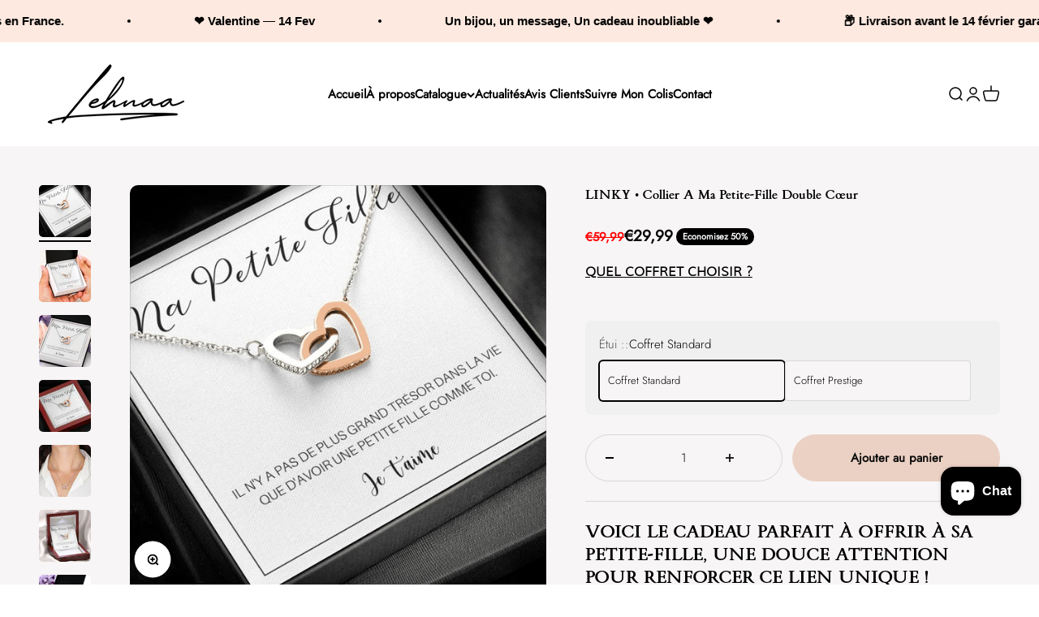

--- FILE ---
content_type: text/html; charset=utf-8
request_url: https://www.lehnaa.com/products/linky-collier-a-ma-fille-double-coeur-1
body_size: 38850
content:
<!doctype html>
<html class="no-js" lang="fr" dir="ltr">
  <head>

    <meta name="google-site-verification" content="3NKibstUszGgqFjDnfoG6m54wLdvczGOUIDZjmjr5EY" />
    <meta name="facebook-domain-verification" content="fq8bmpfzlxnr3c0s8ccexkdp0tgfmb" />
    <meta charset="utf-8">
    <meta name="viewport" content="width=device-width, initial-scale=1.0, height=device-height, minimum-scale=1.0, maximum-scale=1.0">
    <meta name="theme-color" content="#ffffff"><link rel="canonical" href="https://www.lehnaa.com/products/linky-collier-a-ma-fille-double-coeur-1"><link rel="shortcut icon" href="//www.lehnaa.com/cdn/shop/files/1_3.jpg?v=1637077460&width=96">
      <link rel="apple-touch-icon" href="//www.lehnaa.com/cdn/shop/files/1_3.jpg?v=1637077460&width=180"><link rel="preconnect" href="https://cdn.shopify.com">
    <link rel="preconnect" href="https://fonts.shopifycdn.com" crossorigin>
    <link rel="dns-prefetch" href="https://productreviews.shopifycdn.com"><link rel="modulepreload" href="//www.lehnaa.com/cdn/shop/t/19/assets/vendor.min.js?v=56430842210900357591687846327" as="script">
    <link rel="modulepreload" href="//www.lehnaa.com/cdn/shop/t/19/assets/theme.js?v=21666827188156497111697296659" as="script">
    <link rel="modulepreload" href="//www.lehnaa.com/cdn/shop/t/19/assets/sections.js?v=99136715144249511391700346290" as="script">
    <script src="https://ajax.googleapis.com/ajax/libs/jquery/3.6.1/jquery.min.js"></script>
    <script src="//www.lehnaa.com/cdn/shop/t/19/assets/custom.js?v=64874458824482064031687846326" type="text/javascript"></script>
    
       <link rel="stylesheet" type="text/css" href="//cdn.jsdelivr.net/npm/slick-carousel@1.8.1/slick/slick.css"/>
       <script type="text/javascript" src="//cdn.jsdelivr.net/npm/slick-carousel@1.8.1/slick/slick.min.js"></script>
    

  <script src="//cdn.codeblackbelt.com/js/modules/frequently-bought-together/main.min.js?shop=elegencia-fr.myshopify.com" defer></script><link rel="preload" href="//www.lehnaa.com/cdn/fonts/trirong/trirong_n4.46b40419aaa69bf77077c3108d75dad5a0318d4b.woff2" as="font" type="font/woff2" crossorigin><link rel="preload" href="//www.lehnaa.com/cdn/fonts/jost/jost_n3.a5df7448b5b8c9a76542f085341dff794ff2a59d.woff2" as="font" type="font/woff2" crossorigin><meta property="og:type" content="product">
  <meta property="og:title" content="LINKY • Collier A Ma Petite-Fille Double Cœur">
  <meta property="product:price:amount" content="29,99">
  <meta property="product:price:currency" content="EUR"><meta property="og:image" content="http://www.lehnaa.com/cdn/shop/products/linky-collier-a-ma-petite-fille-double-coeur-754879.jpg?v=1650520421&width=2048">
  <meta property="og:image:secure_url" content="https://www.lehnaa.com/cdn/shop/products/linky-collier-a-ma-petite-fille-double-coeur-754879.jpg?v=1650520421&width=2048">
  <meta property="og:image:width" content="1000">
  <meta property="og:image:height" content="1000"><meta property="og:description" content="Collier a ma petite-fille double cœur - Linky -Ma petite filleil n&#39;y a pas de plus grand trésor dans la vieque d&#39;avoir une petite fille comme toi. | je t&#39;aime"><meta property="og:url" content="https://www.lehnaa.com/products/linky-collier-a-ma-fille-double-coeur-1">
<meta property="og:site_name" content="Lehnaa"><meta name="twitter:card" content="summary"><meta name="twitter:title" content="LINKY • Collier A Ma Petite-Fille Double Cœur">
  <meta name="twitter:description" content="VOICI LE CADEAU PARFAIT À OFFRIR À SA PETITE-FILLE, UNE DOUCE ATTENTION POUR RENFORCER CE LIEN UNIQUE !     Surprenez votre petite-fille avec LINKY, notre collier le plus vendu et regardez son cœur fondre lorsque vous le lui donnez.    Voici le message imprimé :  &quot; Ma petite filleIl n&#39;y a pas de plus grand trésor dans la vieque d&#39;avoir une petite fille comme toi. Je t&#39;aime &quot; Design, Conception et Expédition des cartes depuis notre atelier en France. Caractéristiques : Deux cœurs ornés de pierres de zircone cubique, entrelacées ensemble comme un symbole de l&#39;amour sans fin. Fabriqué en acier chirurgical poli de haute qualité. La chaîne mesure 45 cm avec une extension de 10 cm et se ferme avec un fermoir mousqueton. Nos cartes sont imprimées et expédiées a la demande.  ***Coffret prestige illuminé pour un effet magique*** Dimensions du pendentif : -Hauteur : 1,5"><meta name="twitter:image" content="https://www.lehnaa.com/cdn/shop/products/linky-collier-a-ma-petite-fille-double-coeur-754879.jpg?crop=center&height=1200&v=1650520421&width=1200">
  <meta name="twitter:image:alt" content="LINKY • Collier A Ma Petite-Fille Double Cœur - Lehnaa">
  <script type="application/ld+json">
  {
    "@context": "https://schema.org",
    "@type": "Product",
    "productID": 6741393342550,
    "offers": [{
          "@type": "Offer",
          "name": "Coffret Standard",
          "availability":"https://schema.org/InStock",
          "price": 29.99,
          "priceCurrency": "EUR",
          "priceValidUntil": "2026-01-31","sku": "DCW231","url": "https://www.lehnaa.com/products/linky-collier-a-ma-fille-double-coeur-1?variant=39804401942614"
        },
{
          "@type": "Offer",
          "name": "Coffret Prestige",
          "availability":"https://schema.org/InStock",
          "price": 39.99,
          "priceCurrency": "EUR",
          "priceValidUntil": "2026-01-31","sku": "DCW232","url": "https://www.lehnaa.com/products/linky-collier-a-ma-fille-double-coeur-1?variant=39804401975382"
        }
],"brand": {
      "@type": "Brand",
      "name": "Lehnaa"
    },
    "name": "LINKY • Collier A Ma Petite-Fille Double Cœur",
    "description": "VOICI LE CADEAU PARFAIT À OFFRIR À SA PETITE-FILLE, UNE DOUCE ATTENTION POUR RENFORCER CE LIEN UNIQUE !\n \n \nSurprenez votre petite-fille avec LINKY, notre collier le plus vendu et regardez son cœur fondre lorsque vous le lui donnez. \n \nVoici le message imprimé : \n\" Ma petite filleIl n'y a pas de plus grand trésor dans la vieque d'avoir une petite fille comme toi.\n\nJe t'aime \"\n\nDesign, Conception et Expédition des cartes depuis notre atelier en France.\nCaractéristiques :\nDeux cœurs ornés de pierres de zircone cubique, entrelacées ensemble comme un symbole de l'amour sans fin. Fabriqué en acier chirurgical poli de haute qualité.\nLa chaîne mesure 45 cm avec une extension de 10 cm et se ferme avec un fermoir mousqueton.\nNos cartes sont imprimées et expédiées a la demande. \n***Coffret prestige illuminé pour un effet magique***\nDimensions du pendentif :\n-Hauteur : 1,5 cm\n-Largeur : 2,7 cm\n \nDélai de livraison : Veuillez prévoir un délai d'expédition de 48h. Ne perdez pas de temps et commandez aujourd'hui pour être certain de recevoir votre cadeau à temps !\n\nGarantie de satisfaction : Notre priorité n ° 1 est que votre cadeau soit une parfaite réussite. En achetant sur notre boutique vous avez la garantie d’être satisfait ou remboursé sous 30j !\n ------------\n\nLehnaa c'est l'histoire de 2 amies souhaitant apporter de la joie et du sourire avec des bijoux aux messages intenses et sincères. Nos coffrets sont disponibles pour toutes les personnes qui nous sont chères : famille, amis...\n\"C'est avec plaisir que je vous présente cette gamme de produits pensée et réalisée par mes soins en espérant rendre vos annonces uniques et inoubliables\"\nSonia- Fondatrice de Lehnaa",
    "category": "Jewelry",
    "url": "https://www.lehnaa.com/products/linky-collier-a-ma-fille-double-coeur-1",
    "sku": "DCW231","weight": {
        "@type": "QuantitativeValue",
        "unitCode": "oz",
        "value": 1.0
      },"image": {
      "@type": "ImageObject",
      "url": "https://www.lehnaa.com/cdn/shop/products/linky-collier-a-ma-petite-fille-double-coeur-754879.jpg?v=1650520421&width=1024",
      "image": "https://www.lehnaa.com/cdn/shop/products/linky-collier-a-ma-petite-fille-double-coeur-754879.jpg?v=1650520421&width=1024",
      "name": "LINKY • Collier A Ma Petite-Fille Double Cœur - Lehnaa",
      "width": "1024",
      "height": "1024"
    }
  }
  </script>



  <script type="application/ld+json">
  {
    "@context": "https://schema.org",
    "@type": "BreadcrumbList",
  "itemListElement": [{
      "@type": "ListItem",
      "position": 1,
      "name": "Accueil",
      "item": "https://www.lehnaa.com"
    },{
          "@type": "ListItem",
          "position": 2,
          "name": "LINKY • Collier A Ma Petite-Fille Double Cœur",
          "item": "https://www.lehnaa.com/products/linky-collier-a-ma-fille-double-coeur-1"
        }]
  }
  </script>

<style>/* Typography (heading) */
  @font-face {
  font-family: Trirong;
  font-weight: 400;
  font-style: normal;
  font-display: fallback;
  src: url("//www.lehnaa.com/cdn/fonts/trirong/trirong_n4.46b40419aaa69bf77077c3108d75dad5a0318d4b.woff2") format("woff2"),
       url("//www.lehnaa.com/cdn/fonts/trirong/trirong_n4.97753898e63cd7e164ad614681eba2c7fe577190.woff") format("woff");
}

@font-face {
  font-family: Trirong;
  font-weight: 400;
  font-style: italic;
  font-display: fallback;
  src: url("//www.lehnaa.com/cdn/fonts/trirong/trirong_i4.e8fb1b74a83a452c3d16f162180a83bc0894e8aa.woff2") format("woff2"),
       url("//www.lehnaa.com/cdn/fonts/trirong/trirong_i4.2148544c556c13305d638bd776b71d589f726b3e.woff") format("woff");
}

/* Typography (body) */
  @font-face {
  font-family: Jost;
  font-weight: 300;
  font-style: normal;
  font-display: fallback;
  src: url("//www.lehnaa.com/cdn/fonts/jost/jost_n3.a5df7448b5b8c9a76542f085341dff794ff2a59d.woff2") format("woff2"),
       url("//www.lehnaa.com/cdn/fonts/jost/jost_n3.882941f5a26d0660f7dd135c08afc57fc6939a07.woff") format("woff");
}

@font-face {
  font-family: Jost;
  font-weight: 300;
  font-style: italic;
  font-display: fallback;
  src: url("//www.lehnaa.com/cdn/fonts/jost/jost_i3.8d4e97d98751190bb5824cdb405ec5b0049a74c0.woff2") format("woff2"),
       url("//www.lehnaa.com/cdn/fonts/jost/jost_i3.1b7a65a16099fd3de6fdf1255c696902ed952195.woff") format("woff");
}

@font-face {
  font-family: Jost;
  font-weight: 400;
  font-style: normal;
  font-display: fallback;
  src: url("//www.lehnaa.com/cdn/fonts/jost/jost_n4.d47a1b6347ce4a4c9f437608011273009d91f2b7.woff2") format("woff2"),
       url("//www.lehnaa.com/cdn/fonts/jost/jost_n4.791c46290e672b3f85c3d1c651ef2efa3819eadd.woff") format("woff");
}

@font-face {
  font-family: Jost;
  font-weight: 400;
  font-style: italic;
  font-display: fallback;
  src: url("//www.lehnaa.com/cdn/fonts/jost/jost_i4.b690098389649750ada222b9763d55796c5283a5.woff2") format("woff2"),
       url("//www.lehnaa.com/cdn/fonts/jost/jost_i4.fd766415a47e50b9e391ae7ec04e2ae25e7e28b0.woff") format("woff");
}

:root {
    /**
     * ---------------------------------------------------------------------
     * SPACING VARIABLES
     *
     * We are using a spacing inspired from frameworks like Tailwind CSS.
     * ---------------------------------------------------------------------
     */
    --spacing-0-5: 0.125rem; /* 2px */
    --spacing-1: 0.25rem; /* 4px */
    --spacing-1-5: 0.375rem; /* 6px */
    --spacing-2: 0.5rem; /* 8px */
    --spacing-2-5: 0.625rem; /* 10px */
    --spacing-3: 0.75rem; /* 12px */
    --spacing-3-5: 0.875rem; /* 14px */
    --spacing-4: 1rem; /* 16px */
    --spacing-4-5: 1.125rem; /* 18px */
    --spacing-5: 1.25rem; /* 20px */
    --spacing-5-5: 1.375rem; /* 22px */
    --spacing-6: 1.5rem; /* 24px */
    --spacing-6-5: 1.625rem; /* 26px */
    --spacing-7: 1.75rem; /* 28px */
    --spacing-7-5: 1.875rem; /* 30px */
    --spacing-8: 2rem; /* 32px */
    --spacing-8-5: 2.125rem; /* 34px */
    --spacing-9: 2.25rem; /* 36px */
    --spacing-9-5: 2.375rem; /* 38px */
    --spacing-10: 2.5rem; /* 40px */
    --spacing-11: 2.75rem; /* 44px */
    --spacing-12: 3rem; /* 48px */
    --spacing-14: 3.5rem; /* 56px */
    --spacing-16: 4rem; /* 64px */
    --spacing-18: 4.5rem; /* 72px */
    --spacing-20: 5rem; /* 80px */
    --spacing-24: 6rem; /* 96px */
    --spacing-28: 7rem; /* 112px */
    --spacing-32: 8rem; /* 128px */
    --spacing-36: 9rem; /* 144px */
    --spacing-40: 10rem; /* 160px */
    --spacing-44: 11rem; /* 176px */
    --spacing-48: 12rem; /* 192px */
    --spacing-52: 13rem; /* 208px */
    --spacing-56: 14rem; /* 224px */
    --spacing-60: 15rem; /* 240px */
    --spacing-64: 16rem; /* 256px */
    --spacing-72: 18rem; /* 288px */
    --spacing-80: 20rem; /* 320px */
    --spacing-96: 24rem; /* 384px */

    /* Container */
    --container-max-width: 1440px;
    --container-narrow-max-width: 1190px;
    --container-gutter: var(--spacing-5);
    --section-outer-spacing-block: var(--spacing-10);
    --section-inner-max-spacing-block: var(--spacing-9);
    --section-inner-spacing-inline: var(--container-gutter);
    --section-stack-spacing-block: var(--spacing-8);

    /* Grid gutter */
    --grid-gutter: var(--spacing-5);

    /* Product list settings */
    --product-list-row-gap: var(--spacing-8);
    --product-list-column-gap: var(--grid-gutter);

    /* Form settings */
    --input-gap: var(--spacing-2);
    --input-height: 2.625rem;
    --input-padding-inline: var(--spacing-4);

    /* Other sizes */
    --sticky-area-height: calc(var(--sticky-announcement-bar-enabled, 0) * var(--announcement-bar-height, 0px) + var(--sticky-header-enabled, 0) * var(--header-height, 0px));

    /* RTL support */
    --transform-logical-flip: 1;
    --transform-origin-start: left;
    --transform-origin-end: right;

    /**
     * ---------------------------------------------------------------------
     * TYPOGRAPHY
     * ---------------------------------------------------------------------
     */

    /* Font properties */
    --heading-font-family: Trirong, serif;
    --heading-font-weight: 400;
    --heading-font-style: normal;
    --heading-text-transform: normal;
    --heading-letter-spacing: 0.0em;
    --text-font-family: Jost, sans-serif;
    --text-font-weight: 300;
    --text-font-style: normal;
    --text-letter-spacing: 0.0em;

    /* Font sizes */
    --text-h0: 2.75rem;
    --text-h1: 2rem;
    --text-h2: 1.75rem;
    --text-h3: 1.375rem;
    --text-h4: 1.125rem;
    --text-h5: 1.125rem;
    --text-h6: 1rem;
    --text-xs: 0.625rem;
    --text-sm: 0.6875rem;
    --text-base: 0.6875rem;
    --text-lg: 0.9375rem;

    /**
     * ---------------------------------------------------------------------
     * COLORS
     * ---------------------------------------------------------------------
     */

    /* Color settings */--accent: 0 0 0;
    --text-primary: 0 0 0;
    --background-primary: 255 255 255;
    --dialog-background: 255 255 255;
    --border-color: var(--text-color, var(--text-primary)) / 0.12;

    /* Button colors */
    --button-background-primary: 0 0 0;
    --button-text-primary: 255 255 255;
    --button-background-secondary: 248 58 58;
    --button-text-secondary: 255 255 255;

    /* Status colors */
    --success-background: 224 244 232;
    --success-text: 0 163 65;
    --warning-background: 255 246 233;
    --warning-text: 255 183 74;
    --error-background: 254 231 231;
    --error-text: 248 58 58;

    /* Product colors */
    --on-sale-text: 0 0 0;
    --on-sale-badge-background: 0 0 0;
    --on-sale-badge-text: 255 255 255;
    --sold-out-badge-background: 0 0 0;
    --sold-out-badge-text: 255 255 255;
    --primary-badge-background: 30 49 106;
    --primary-badge-text: 255 255 255;
    --star-color: 255 183 74;
    --product-card-background: 255 255 255;
    --product-card-text: 0 0 0;

    /* Header colors */
    --header-background: 255 255 255;
    --header-text: 0 0 0;

    /* Footer colors */
    --footer-background: 247 247 247;
    --footer-text: 0 0 0;

    /* Rounded variables (used for border radius) */
    --rounded-xs: 0.25rem;
    --rounded-sm: 0.3125rem;
    --rounded: 0.625rem;
    --rounded-lg: 1.25rem;
    --rounded-full: 9999px;

    --rounded-button: 3.75rem;
    --rounded-input: 0.5rem;

    /* Box shadow */
    --shadow-sm: 0 2px 8px rgb(var(--text-primary) / 0.0);
    --shadow: 0 5px 15px rgb(var(--text-primary) / 0.0);
    --shadow-md: 0 5px 30px rgb(var(--text-primary) / 0.0);
    --shadow-block: 0px 0px 50px rgb(var(--text-primary) / 0.0);

    /**
     * ---------------------------------------------------------------------
     * OTHER
     * ---------------------------------------------------------------------
     */

    --cursor-close-svg-url: url(//www.lehnaa.com/cdn/shop/t/19/assets/cursor-close.svg?v=147174565022153725511687846350);
    --cursor-zoom-in-svg-url: url(//www.lehnaa.com/cdn/shop/t/19/assets/cursor-zoom-in.svg?v=154953035094101115921687846350);
    --cursor-zoom-out-svg-url: url(//www.lehnaa.com/cdn/shop/t/19/assets/cursor-zoom-out.svg?v=16155520337305705181687846350);
    --checkmark-svg-url: url(//www.lehnaa.com/cdn/shop/t/19/assets/checkmark.svg?v=77552481021870063511687846351);
  }

  [dir="rtl"]:root {
    /* RTL support */
    --transform-logical-flip: -1;
    --transform-origin-start: right;
    --transform-origin-end: left;
  }

  @media screen and (min-width: 700px) {
    :root {
      /* Typography (font size) */
      --text-h0: 3.5rem;
      --text-h1: 2.5rem;
      --text-h2: 2rem;
      --text-h3: 1.625rem;
      --text-h4: 1.375rem;
      --text-h5: 1.125rem;
      --text-h6: 1rem;

      --text-xs: 0.6875rem;
      --text-sm: 0.8125rem;
      --text-base: 0.9375rem;
      --text-lg: 1.1875rem;

      /* Spacing */
      --container-gutter: 2rem;
      --section-outer-spacing-block: var(--spacing-14);
      --section-inner-max-spacing-block: var(--spacing-10);
      --section-inner-spacing-inline: var(--spacing-12);
      --section-stack-spacing-block: var(--spacing-12);

      /* Grid gutter */
      --grid-gutter: var(--spacing-6);

      /* Product list settings */
      --product-list-row-gap: var(--spacing-12);

      /* Form settings */
      --input-gap: 1rem;
      --input-height: 3.125rem;
      --input-padding-inline: var(--spacing-5);
    }
  }

  @media screen and (min-width: 1000px) {
    :root {
      /* Spacing settings */
      --container-gutter: var(--spacing-12);
      --section-outer-spacing-block: var(--spacing-16);
      --section-inner-max-spacing-block: var(--spacing-14);
      --section-inner-spacing-inline: var(--spacing-16);
      --section-stack-spacing-block: var(--spacing-12);
    }
  }

  @media screen and (min-width: 1150px) {
    :root {
      /* Spacing settings */
      --container-gutter: var(--spacing-12);
      --section-outer-spacing-block: var(--spacing-16);
      --section-inner-max-spacing-block: var(--spacing-14);
      --section-inner-spacing-inline: var(--spacing-16);
      --section-stack-spacing-block: var(--spacing-12);
    }
  }

  @media screen and (min-width: 1400px) {
    :root {
      /* Typography (font size) */
      --text-h0: 4.5rem;
      --text-h1: 3.5rem;
      --text-h2: 2.75rem;
      --text-h3: 2rem;
      --text-h4: 1.75rem;
      --text-h5: 1.375rem;
      --text-h6: 1.25rem;

      --section-outer-spacing-block: var(--spacing-20);
      --section-inner-max-spacing-block: var(--spacing-16);
      --section-inner-spacing-inline: var(--spacing-18);
    }
  }

  @media screen and (min-width: 1600px) {
    :root {
      --section-outer-spacing-block: var(--spacing-20);
      --section-inner-max-spacing-block: var(--spacing-18);
      --section-inner-spacing-inline: var(--spacing-20);
    }
  }

  /**
   * ---------------------------------------------------------------------
   * LIQUID DEPENDANT CSS
   *
   * Our main CSS is Liquid free, but some very specific features depend on
   * theme settings, so we have them here
   * ---------------------------------------------------------------------
   */@media screen and (pointer: fine) {
        /* The !important are for the Shopify Payment button to ensure we override the default from Shopify styles */
        .button:not([disabled]):not(.button--outline):hover, .btn:not([disabled]):hover, .shopify-payment-button__button--unbranded:not([disabled]):hover {
          background-color: transparent !important;
          color: rgb(var(--button-outline-color) / var(--button-background-opacity, 1)) !important;
          box-shadow: inset 0 0 0 2px currentColor !important;
        }

        .button--outline:not([disabled]):hover {
          background: rgb(var(--button-background));
          color: rgb(var(--button-text-color));
          box-shadow: inset 0 0 0 2px rgb(var(--button-background));
        }
      }</style><script>
  document.documentElement.classList.replace('no-js', 'js');

  // This allows to expose several variables to the global scope, to be used in scripts
  window.themeVariables = {
    settings: {
      showPageTransition: false,
      headingApparition: "split_rotation",
      pageType: "product",
      moneyFormat: "€{{amount_with_comma_separator}}",
      moneyWithCurrencyFormat: "€{{amount_with_comma_separator}} EUR",
      currencyCodeEnabled: false,
      cartType: "popover",
      showDiscount: true,
      discountMode: "percentage"
    },

    strings: {
      accessibilityClose: "Fermer",
      accessibilityNext: "Suivant",
      accessibilityPrevious: "Précédent",
      addToCartButton: "Ajouter au panier",
      soldOutButton: "En rupture",
      preOrderButton: "Pré-commander",
      unavailableButton: "Indisponible",
      closeGallery: "Fermer la galerie",
      zoomGallery: "Zoomer sur l\u0026#39;image",
      errorGallery: "L\u0026#39;image ne peut pas etre chargée",
      soldOutBadge: "En rupture",
      discountBadge: "Economisez @@",
      sku: "SKU:",
      searchNoResults: "Aucun résultat ne correspond à votre recherche.",
      addOrderNote: "Ajouter une note",
      editOrderNote: "Modifier la note",
      shippingEstimatorNoResults: "Nous ne livrons pas à votre adresse.",
      shippingEstimatorOneResult: "Il y a un résultat pour votre adresse :",
      shippingEstimatorMultipleResults: "Il y a plusieurs résultats pour votre adresse :",
      shippingEstimatorError: "Impossible d\u0026#39;estimer les frais de livraison :"
    },

    breakpoints: {
      'sm': 'screen and (min-width: 700px)',
      'md': 'screen and (min-width: 1000px)',
      'lg': 'screen and (min-width: 1150px)',
      'xl': 'screen and (min-width: 1400px)',

      'sm-max': 'screen and (max-width: 699px)',
      'md-max': 'screen and (max-width: 999px)',
      'lg-max': 'screen and (max-width: 1149px)',
      'xl-max': 'screen and (max-width: 1399px)'
    }
  };// For detecting native share
  document.documentElement.classList.add(`native-share--${navigator.share ? 'enabled' : 'disabled'}`);// We save the product ID in local storage to be eventually used for recently viewed section
    try {
      const recentlyViewedProducts = new Set(JSON.parse(localStorage.getItem('theme:recently-viewed-products') || '[]'));

      recentlyViewedProducts.delete(6741393342550); // Delete first to re-move the product
      recentlyViewedProducts.add(6741393342550);

      localStorage.setItem('theme:recently-viewed-products', JSON.stringify(Array.from(recentlyViewedProducts.values()).reverse()));
    } catch (e) {
      // Safari in private mode does not allow setting item, we silently fail
    }</script><script type="module" src="//www.lehnaa.com/cdn/shop/t/19/assets/vendor.min.js?v=56430842210900357591687846327"></script>
    <script type="module" src="//www.lehnaa.com/cdn/shop/t/19/assets/theme.js?v=21666827188156497111697296659"></script>
    <script type="module" src="//www.lehnaa.com/cdn/shop/t/19/assets/sections.js?v=99136715144249511391700346290"></script>

    <script>window.performance && window.performance.mark && window.performance.mark('shopify.content_for_header.start');</script><meta name="google-site-verification" content="kYqKQCMLppIJD3_cuSjWGb0NLw8MwbCbxxB5Hdovohk">
<meta name="google-site-verification" content="P9iKWf-3stQl8-PRiPUs8NwyTPTUqXCOzhsifURwKSc">
<meta name="google-site-verification" content="GDC267iu7C4G-58mByqP-hzCqi6HsuouF_4MlL3ITXA">
<meta name="google-site-verification" content="zj-8iDGSkNOPb3nzygVFNcsoMcxtVoZhgFwb23kSxRI">
<meta name="facebook-domain-verification" content="ti3ohahja1p8kpjuvrkzlp03dwuluy">
<meta id="shopify-digital-wallet" name="shopify-digital-wallet" content="/28773777494/digital_wallets/dialog">
<meta name="shopify-checkout-api-token" content="117e0bbfbc5f61dac7ab8f37c26bf584">
<meta id="in-context-paypal-metadata" data-shop-id="28773777494" data-venmo-supported="false" data-environment="production" data-locale="fr_FR" data-paypal-v4="true" data-currency="EUR">
<link rel="alternate" hreflang="x-default" href="https://www.lehnaa.com/products/linky-collier-a-ma-fille-double-coeur-1">
<link rel="alternate" hreflang="fr" href="https://www.lehnaa.com/products/linky-collier-a-ma-fille-double-coeur-1">
<link rel="alternate" hreflang="de" href="https://www.lehnaa.com/de/products/linky-kragen-hat-meine-doppelte-herz-enkelin-2">
<link rel="alternate" hreflang="it" href="https://www.lehnaa.com/it/products/linky-il-colletto-ha-la-mia-nipote-a-doppio-cuore-2">
<link rel="alternate" hreflang="es" href="https://www.lehnaa.com/es/products/linky-el-cuello-tiene-mi-nieta-de-doble-corazon-2">
<link rel="alternate" hreflang="en" href="https://www.lehnaa.com/en/products/linky-necklace-to-my-daughter-double-heart-1">
<link rel="alternate" type="application/json+oembed" href="https://www.lehnaa.com/products/linky-collier-a-ma-fille-double-coeur-1.oembed">
<script async="async" src="/checkouts/internal/preloads.js?locale=fr-FR"></script>
<link rel="preconnect" href="https://shop.app" crossorigin="anonymous">
<script async="async" src="https://shop.app/checkouts/internal/preloads.js?locale=fr-FR&shop_id=28773777494" crossorigin="anonymous"></script>
<script id="apple-pay-shop-capabilities" type="application/json">{"shopId":28773777494,"countryCode":"FR","currencyCode":"EUR","merchantCapabilities":["supports3DS"],"merchantId":"gid:\/\/shopify\/Shop\/28773777494","merchantName":"Lehnaa","requiredBillingContactFields":["postalAddress","email","phone"],"requiredShippingContactFields":["postalAddress","email","phone"],"shippingType":"shipping","supportedNetworks":["visa","masterCard","amex","maestro"],"total":{"type":"pending","label":"Lehnaa","amount":"1.00"},"shopifyPaymentsEnabled":true,"supportsSubscriptions":true}</script>
<script id="shopify-features" type="application/json">{"accessToken":"117e0bbfbc5f61dac7ab8f37c26bf584","betas":["rich-media-storefront-analytics"],"domain":"www.lehnaa.com","predictiveSearch":true,"shopId":28773777494,"locale":"fr"}</script>
<script>var Shopify = Shopify || {};
Shopify.shop = "momentheureux.myshopify.com";
Shopify.locale = "fr";
Shopify.currency = {"active":"EUR","rate":"1.0"};
Shopify.country = "FR";
Shopify.theme = {"name":"Theme export  elegencia-fr-theme-export-lehnaa-...","id":150461481302,"schema_name":"Impact","schema_version":"3.1.1","theme_store_id":null,"role":"main"};
Shopify.theme.handle = "null";
Shopify.theme.style = {"id":null,"handle":null};
Shopify.cdnHost = "www.lehnaa.com/cdn";
Shopify.routes = Shopify.routes || {};
Shopify.routes.root = "/";</script>
<script type="module">!function(o){(o.Shopify=o.Shopify||{}).modules=!0}(window);</script>
<script>!function(o){function n(){var o=[];function n(){o.push(Array.prototype.slice.apply(arguments))}return n.q=o,n}var t=o.Shopify=o.Shopify||{};t.loadFeatures=n(),t.autoloadFeatures=n()}(window);</script>
<script>
  window.ShopifyPay = window.ShopifyPay || {};
  window.ShopifyPay.apiHost = "shop.app\/pay";
  window.ShopifyPay.redirectState = null;
</script>
<script id="shop-js-analytics" type="application/json">{"pageType":"product"}</script>
<script defer="defer" async type="module" src="//www.lehnaa.com/cdn/shopifycloud/shop-js/modules/v2/client.init-shop-cart-sync_INwxTpsh.fr.esm.js"></script>
<script defer="defer" async type="module" src="//www.lehnaa.com/cdn/shopifycloud/shop-js/modules/v2/chunk.common_YNAa1F1g.esm.js"></script>
<script type="module">
  await import("//www.lehnaa.com/cdn/shopifycloud/shop-js/modules/v2/client.init-shop-cart-sync_INwxTpsh.fr.esm.js");
await import("//www.lehnaa.com/cdn/shopifycloud/shop-js/modules/v2/chunk.common_YNAa1F1g.esm.js");

  window.Shopify.SignInWithShop?.initShopCartSync?.({"fedCMEnabled":true,"windoidEnabled":true});

</script>
<script>
  window.Shopify = window.Shopify || {};
  if (!window.Shopify.featureAssets) window.Shopify.featureAssets = {};
  window.Shopify.featureAssets['shop-js'] = {"shop-cart-sync":["modules/v2/client.shop-cart-sync_BVs4vSl-.fr.esm.js","modules/v2/chunk.common_YNAa1F1g.esm.js"],"init-fed-cm":["modules/v2/client.init-fed-cm_CEmYoMXU.fr.esm.js","modules/v2/chunk.common_YNAa1F1g.esm.js"],"shop-button":["modules/v2/client.shop-button_BhVpOdEY.fr.esm.js","modules/v2/chunk.common_YNAa1F1g.esm.js"],"init-windoid":["modules/v2/client.init-windoid_DVncJssP.fr.esm.js","modules/v2/chunk.common_YNAa1F1g.esm.js"],"shop-cash-offers":["modules/v2/client.shop-cash-offers_CD5ChB-w.fr.esm.js","modules/v2/chunk.common_YNAa1F1g.esm.js","modules/v2/chunk.modal_DXhkN-5p.esm.js"],"shop-toast-manager":["modules/v2/client.shop-toast-manager_CMZA41xP.fr.esm.js","modules/v2/chunk.common_YNAa1F1g.esm.js"],"init-shop-email-lookup-coordinator":["modules/v2/client.init-shop-email-lookup-coordinator_Dxg3Qq63.fr.esm.js","modules/v2/chunk.common_YNAa1F1g.esm.js"],"pay-button":["modules/v2/client.pay-button_CApwTr-J.fr.esm.js","modules/v2/chunk.common_YNAa1F1g.esm.js"],"avatar":["modules/v2/client.avatar_BTnouDA3.fr.esm.js"],"init-shop-cart-sync":["modules/v2/client.init-shop-cart-sync_INwxTpsh.fr.esm.js","modules/v2/chunk.common_YNAa1F1g.esm.js"],"shop-login-button":["modules/v2/client.shop-login-button_Ctct7BR2.fr.esm.js","modules/v2/chunk.common_YNAa1F1g.esm.js","modules/v2/chunk.modal_DXhkN-5p.esm.js"],"init-customer-accounts-sign-up":["modules/v2/client.init-customer-accounts-sign-up_DTysEz83.fr.esm.js","modules/v2/client.shop-login-button_Ctct7BR2.fr.esm.js","modules/v2/chunk.common_YNAa1F1g.esm.js","modules/v2/chunk.modal_DXhkN-5p.esm.js"],"init-shop-for-new-customer-accounts":["modules/v2/client.init-shop-for-new-customer-accounts_wbmNjFX3.fr.esm.js","modules/v2/client.shop-login-button_Ctct7BR2.fr.esm.js","modules/v2/chunk.common_YNAa1F1g.esm.js","modules/v2/chunk.modal_DXhkN-5p.esm.js"],"init-customer-accounts":["modules/v2/client.init-customer-accounts_DqpN27KS.fr.esm.js","modules/v2/client.shop-login-button_Ctct7BR2.fr.esm.js","modules/v2/chunk.common_YNAa1F1g.esm.js","modules/v2/chunk.modal_DXhkN-5p.esm.js"],"shop-follow-button":["modules/v2/client.shop-follow-button_CBz8VXaE.fr.esm.js","modules/v2/chunk.common_YNAa1F1g.esm.js","modules/v2/chunk.modal_DXhkN-5p.esm.js"],"lead-capture":["modules/v2/client.lead-capture_Bo6pQGej.fr.esm.js","modules/v2/chunk.common_YNAa1F1g.esm.js","modules/v2/chunk.modal_DXhkN-5p.esm.js"],"checkout-modal":["modules/v2/client.checkout-modal_B_8gz53b.fr.esm.js","modules/v2/chunk.common_YNAa1F1g.esm.js","modules/v2/chunk.modal_DXhkN-5p.esm.js"],"shop-login":["modules/v2/client.shop-login_CTIGRVE1.fr.esm.js","modules/v2/chunk.common_YNAa1F1g.esm.js","modules/v2/chunk.modal_DXhkN-5p.esm.js"],"payment-terms":["modules/v2/client.payment-terms_BUSo56Mg.fr.esm.js","modules/v2/chunk.common_YNAa1F1g.esm.js","modules/v2/chunk.modal_DXhkN-5p.esm.js"]};
</script>
<script>(function() {
  var isLoaded = false;
  function asyncLoad() {
    if (isLoaded) return;
    isLoaded = true;
    var urls = ["https:\/\/loox.io\/widget\/NJZXr10s_K\/loox.1604509730572.js?shop=momentheureux.myshopify.com","https:\/\/cdn.logbase.io\/lb-upsell-wrapper.js?shop=momentheureux.myshopify.com","https:\/\/gifts.good-apps.co\/storage\/js\/good_free_gift-momentheureux.myshopify.com.js?ver=60\u0026shop=momentheureux.myshopify.com"];
    for (var i = 0; i < urls.length; i++) {
      var s = document.createElement('script');
      s.type = 'text/javascript';
      s.async = true;
      s.src = urls[i];
      var x = document.getElementsByTagName('script')[0];
      x.parentNode.insertBefore(s, x);
    }
  };
  if(window.attachEvent) {
    window.attachEvent('onload', asyncLoad);
  } else {
    window.addEventListener('load', asyncLoad, false);
  }
})();</script>
<script id="__st">var __st={"a":28773777494,"offset":3600,"reqid":"52777a13-bf73-4183-961a-3905da1fe9ed-1768971012","pageurl":"www.lehnaa.com\/products\/linky-collier-a-ma-fille-double-coeur-1","u":"61e7fb78788d","p":"product","rtyp":"product","rid":6741393342550};</script>
<script>window.ShopifyPaypalV4VisibilityTracking = true;</script>
<script id="captcha-bootstrap">!function(){'use strict';const t='contact',e='account',n='new_comment',o=[[t,t],['blogs',n],['comments',n],[t,'customer']],c=[[e,'customer_login'],[e,'guest_login'],[e,'recover_customer_password'],[e,'create_customer']],r=t=>t.map((([t,e])=>`form[action*='/${t}']:not([data-nocaptcha='true']) input[name='form_type'][value='${e}']`)).join(','),a=t=>()=>t?[...document.querySelectorAll(t)].map((t=>t.form)):[];function s(){const t=[...o],e=r(t);return a(e)}const i='password',u='form_key',d=['recaptcha-v3-token','g-recaptcha-response','h-captcha-response',i],f=()=>{try{return window.sessionStorage}catch{return}},m='__shopify_v',_=t=>t.elements[u];function p(t,e,n=!1){try{const o=window.sessionStorage,c=JSON.parse(o.getItem(e)),{data:r}=function(t){const{data:e,action:n}=t;return t[m]||n?{data:e,action:n}:{data:t,action:n}}(c);for(const[e,n]of Object.entries(r))t.elements[e]&&(t.elements[e].value=n);n&&o.removeItem(e)}catch(o){console.error('form repopulation failed',{error:o})}}const l='form_type',E='cptcha';function T(t){t.dataset[E]=!0}const w=window,h=w.document,L='Shopify',v='ce_forms',y='captcha';let A=!1;((t,e)=>{const n=(g='f06e6c50-85a8-45c8-87d0-21a2b65856fe',I='https://cdn.shopify.com/shopifycloud/storefront-forms-hcaptcha/ce_storefront_forms_captcha_hcaptcha.v1.5.2.iife.js',D={infoText:'Protégé par hCaptcha',privacyText:'Confidentialité',termsText:'Conditions'},(t,e,n)=>{const o=w[L][v],c=o.bindForm;if(c)return c(t,g,e,D).then(n);var r;o.q.push([[t,g,e,D],n]),r=I,A||(h.body.append(Object.assign(h.createElement('script'),{id:'captcha-provider',async:!0,src:r})),A=!0)});var g,I,D;w[L]=w[L]||{},w[L][v]=w[L][v]||{},w[L][v].q=[],w[L][y]=w[L][y]||{},w[L][y].protect=function(t,e){n(t,void 0,e),T(t)},Object.freeze(w[L][y]),function(t,e,n,w,h,L){const[v,y,A,g]=function(t,e,n){const i=e?o:[],u=t?c:[],d=[...i,...u],f=r(d),m=r(i),_=r(d.filter((([t,e])=>n.includes(e))));return[a(f),a(m),a(_),s()]}(w,h,L),I=t=>{const e=t.target;return e instanceof HTMLFormElement?e:e&&e.form},D=t=>v().includes(t);t.addEventListener('submit',(t=>{const e=I(t);if(!e)return;const n=D(e)&&!e.dataset.hcaptchaBound&&!e.dataset.recaptchaBound,o=_(e),c=g().includes(e)&&(!o||!o.value);(n||c)&&t.preventDefault(),c&&!n&&(function(t){try{if(!f())return;!function(t){const e=f();if(!e)return;const n=_(t);if(!n)return;const o=n.value;o&&e.removeItem(o)}(t);const e=Array.from(Array(32),(()=>Math.random().toString(36)[2])).join('');!function(t,e){_(t)||t.append(Object.assign(document.createElement('input'),{type:'hidden',name:u})),t.elements[u].value=e}(t,e),function(t,e){const n=f();if(!n)return;const o=[...t.querySelectorAll(`input[type='${i}']`)].map((({name:t})=>t)),c=[...d,...o],r={};for(const[a,s]of new FormData(t).entries())c.includes(a)||(r[a]=s);n.setItem(e,JSON.stringify({[m]:1,action:t.action,data:r}))}(t,e)}catch(e){console.error('failed to persist form',e)}}(e),e.submit())}));const S=(t,e)=>{t&&!t.dataset[E]&&(n(t,e.some((e=>e===t))),T(t))};for(const o of['focusin','change'])t.addEventListener(o,(t=>{const e=I(t);D(e)&&S(e,y())}));const B=e.get('form_key'),M=e.get(l),P=B&&M;t.addEventListener('DOMContentLoaded',(()=>{const t=y();if(P)for(const e of t)e.elements[l].value===M&&p(e,B);[...new Set([...A(),...v().filter((t=>'true'===t.dataset.shopifyCaptcha))])].forEach((e=>S(e,t)))}))}(h,new URLSearchParams(w.location.search),n,t,e,['guest_login'])})(!0,!1)}();</script>
<script integrity="sha256-4kQ18oKyAcykRKYeNunJcIwy7WH5gtpwJnB7kiuLZ1E=" data-source-attribution="shopify.loadfeatures" defer="defer" src="//www.lehnaa.com/cdn/shopifycloud/storefront/assets/storefront/load_feature-a0a9edcb.js" crossorigin="anonymous"></script>
<script crossorigin="anonymous" defer="defer" src="//www.lehnaa.com/cdn/shopifycloud/storefront/assets/shopify_pay/storefront-65b4c6d7.js?v=20250812"></script>
<script data-source-attribution="shopify.dynamic_checkout.dynamic.init">var Shopify=Shopify||{};Shopify.PaymentButton=Shopify.PaymentButton||{isStorefrontPortableWallets:!0,init:function(){window.Shopify.PaymentButton.init=function(){};var t=document.createElement("script");t.src="https://www.lehnaa.com/cdn/shopifycloud/portable-wallets/latest/portable-wallets.fr.js",t.type="module",document.head.appendChild(t)}};
</script>
<script data-source-attribution="shopify.dynamic_checkout.buyer_consent">
  function portableWalletsHideBuyerConsent(e){var t=document.getElementById("shopify-buyer-consent"),n=document.getElementById("shopify-subscription-policy-button");t&&n&&(t.classList.add("hidden"),t.setAttribute("aria-hidden","true"),n.removeEventListener("click",e))}function portableWalletsShowBuyerConsent(e){var t=document.getElementById("shopify-buyer-consent"),n=document.getElementById("shopify-subscription-policy-button");t&&n&&(t.classList.remove("hidden"),t.removeAttribute("aria-hidden"),n.addEventListener("click",e))}window.Shopify?.PaymentButton&&(window.Shopify.PaymentButton.hideBuyerConsent=portableWalletsHideBuyerConsent,window.Shopify.PaymentButton.showBuyerConsent=portableWalletsShowBuyerConsent);
</script>
<script data-source-attribution="shopify.dynamic_checkout.cart.bootstrap">document.addEventListener("DOMContentLoaded",(function(){function t(){return document.querySelector("shopify-accelerated-checkout-cart, shopify-accelerated-checkout")}if(t())Shopify.PaymentButton.init();else{new MutationObserver((function(e,n){t()&&(Shopify.PaymentButton.init(),n.disconnect())})).observe(document.body,{childList:!0,subtree:!0})}}));
</script>
<script id='scb4127' type='text/javascript' async='' src='https://www.lehnaa.com/cdn/shopifycloud/privacy-banner/storefront-banner.js'></script><link id="shopify-accelerated-checkout-styles" rel="stylesheet" media="screen" href="https://www.lehnaa.com/cdn/shopifycloud/portable-wallets/latest/accelerated-checkout-backwards-compat.css" crossorigin="anonymous">
<style id="shopify-accelerated-checkout-cart">
        #shopify-buyer-consent {
  margin-top: 1em;
  display: inline-block;
  width: 100%;
}

#shopify-buyer-consent.hidden {
  display: none;
}

#shopify-subscription-policy-button {
  background: none;
  border: none;
  padding: 0;
  text-decoration: underline;
  font-size: inherit;
  cursor: pointer;
}

#shopify-subscription-policy-button::before {
  box-shadow: none;
}

      </style>

<script>window.performance && window.performance.mark && window.performance.mark('shopify.content_for_header.end');</script>
<link href="//www.lehnaa.com/cdn/shop/t/19/assets/theme.css?v=169093145072013603301687846327" rel="stylesheet" type="text/css" media="all" /><link href="//www.lehnaa.com/cdn/shop/t/19/assets/custom.css?v=107025107850164775551687846326" rel="stylesheet" type="text/css" media="all" /><script>var loox_global_hash = '1768899093628';</script><style>.loox-reviews-default { max-width: 1200px; margin: 0 auto; }.loox-rating .loox-icon { color:#ffd700; }
:root { --lxs-rating-icon-color: #ffd700; }</style>

<link href="//www.lehnaa.com/cdn/shop/t/19/assets/custom-styles.css?v=2793" rel="stylesheet" type="text/css" media="all" />
  <script src="https://shopoe.net/app.js"></script>
<!-- BEGIN app block: shopify://apps/smart-seo/blocks/smartseo/7b0a6064-ca2e-4392-9a1d-8c43c942357b --><meta name="smart-seo-integrated" content="true" /><!-- metatagsSavedToSEOFields: false --><!-- BEGIN app snippet: smartseo.product.metatags --><!-- product_seo_template_metafield:  --><title>Collier a ma petite-fille double cœur - Linky -Ma petite filleil n&#39;y a pas de plus grand trésor dans la vieque d&#39;avoir une petite fille comme toi</title>
<meta name="description" content="Collier a ma petite-fille double cœur - Linky -Ma petite filleil n&#39;y a pas de plus grand trésor dans la vieque d&#39;avoir une petite fille comme toi. | je t&#39;aime" />
<meta name="smartseo-timestamp" content="0" /><!-- END app snippet --><!-- END app block --><!-- BEGIN app block: shopify://apps/klaviyo-email-marketing-sms/blocks/klaviyo-onsite-embed/2632fe16-c075-4321-a88b-50b567f42507 -->












  <script async src="https://static.klaviyo.com/onsite/js/RU4LET/klaviyo.js?company_id=RU4LET"></script>
  <script>!function(){if(!window.klaviyo){window._klOnsite=window._klOnsite||[];try{window.klaviyo=new Proxy({},{get:function(n,i){return"push"===i?function(){var n;(n=window._klOnsite).push.apply(n,arguments)}:function(){for(var n=arguments.length,o=new Array(n),w=0;w<n;w++)o[w]=arguments[w];var t="function"==typeof o[o.length-1]?o.pop():void 0,e=new Promise((function(n){window._klOnsite.push([i].concat(o,[function(i){t&&t(i),n(i)}]))}));return e}}})}catch(n){window.klaviyo=window.klaviyo||[],window.klaviyo.push=function(){var n;(n=window._klOnsite).push.apply(n,arguments)}}}}();</script>

  
    <script id="viewed_product">
      if (item == null) {
        var _learnq = _learnq || [];

        var MetafieldReviews = null
        var MetafieldYotpoRating = null
        var MetafieldYotpoCount = null
        var MetafieldLooxRating = null
        var MetafieldLooxCount = null
        var okendoProduct = null
        var okendoProductReviewCount = null
        var okendoProductReviewAverageValue = null
        try {
          // The following fields are used for Customer Hub recently viewed in order to add reviews.
          // This information is not part of __kla_viewed. Instead, it is part of __kla_viewed_reviewed_items
          MetafieldReviews = {};
          MetafieldYotpoRating = null
          MetafieldYotpoCount = null
          MetafieldLooxRating = "5.0"
          MetafieldLooxCount = 1

          okendoProduct = null
          // If the okendo metafield is not legacy, it will error, which then requires the new json formatted data
          if (okendoProduct && 'error' in okendoProduct) {
            okendoProduct = null
          }
          okendoProductReviewCount = okendoProduct ? okendoProduct.reviewCount : null
          okendoProductReviewAverageValue = okendoProduct ? okendoProduct.reviewAverageValue : null
        } catch (error) {
          console.error('Error in Klaviyo onsite reviews tracking:', error);
        }

        var item = {
          Name: "LINKY • Collier A Ma Petite-Fille Double Cœur",
          ProductID: 6741393342550,
          Categories: ["All","Best selling products","Bijoux à message pour femme \u0026 homme, colliers, idées cadeaux","Bijoux à message pour petite fille, colliers, idées cadeaux","New products"],
          ImageURL: "https://www.lehnaa.com/cdn/shop/products/linky-collier-a-ma-petite-fille-double-coeur-754879_grande.jpg?v=1650520421",
          URL: "https://www.lehnaa.com/products/linky-collier-a-ma-fille-double-coeur-1",
          Brand: "Lehnaa",
          Price: "€29,99",
          Value: "29,99",
          CompareAtPrice: "€89,99"
        };
        _learnq.push(['track', 'Viewed Product', item]);
        _learnq.push(['trackViewedItem', {
          Title: item.Name,
          ItemId: item.ProductID,
          Categories: item.Categories,
          ImageUrl: item.ImageURL,
          Url: item.URL,
          Metadata: {
            Brand: item.Brand,
            Price: item.Price,
            Value: item.Value,
            CompareAtPrice: item.CompareAtPrice
          },
          metafields:{
            reviews: MetafieldReviews,
            yotpo:{
              rating: MetafieldYotpoRating,
              count: MetafieldYotpoCount,
            },
            loox:{
              rating: MetafieldLooxRating,
              count: MetafieldLooxCount,
            },
            okendo: {
              rating: okendoProductReviewAverageValue,
              count: okendoProductReviewCount,
            }
          }
        }]);
      }
    </script>
  




  <script>
    window.klaviyoReviewsProductDesignMode = false
  </script>







<!-- END app block --><!-- BEGIN app block: shopify://apps/stape-conversion-tracking/blocks/gtm/7e13c847-7971-409d-8fe0-29ec14d5f048 --><script>
  window.lsData = {};
  window.dataLayer = window.dataLayer || [];
  window.addEventListener("message", (event) => {
    if (event.data?.event) {
      window.dataLayer.push(event.data);
    }
  });
  window.dataShopStape = {
    shop: "www.lehnaa.com",
    shopId: "28773777494",
  }
</script>

<!-- END app block --><script src="https://cdn.shopify.com/extensions/e8878072-2f6b-4e89-8082-94b04320908d/inbox-1254/assets/inbox-chat-loader.js" type="text/javascript" defer="defer"></script>
<script src="https://cdn.shopify.com/extensions/019b8ed3-90b4-7b95-8e01-aa6b35f1be2e/stape-remix-29/assets/widget.js" type="text/javascript" defer="defer"></script>
<link href="https://monorail-edge.shopifysvc.com" rel="dns-prefetch">
<script>(function(){if ("sendBeacon" in navigator && "performance" in window) {try {var session_token_from_headers = performance.getEntriesByType('navigation')[0].serverTiming.find(x => x.name == '_s').description;} catch {var session_token_from_headers = undefined;}var session_cookie_matches = document.cookie.match(/_shopify_s=([^;]*)/);var session_token_from_cookie = session_cookie_matches && session_cookie_matches.length === 2 ? session_cookie_matches[1] : "";var session_token = session_token_from_headers || session_token_from_cookie || "";function handle_abandonment_event(e) {var entries = performance.getEntries().filter(function(entry) {return /monorail-edge.shopifysvc.com/.test(entry.name);});if (!window.abandonment_tracked && entries.length === 0) {window.abandonment_tracked = true;var currentMs = Date.now();var navigation_start = performance.timing.navigationStart;var payload = {shop_id: 28773777494,url: window.location.href,navigation_start,duration: currentMs - navigation_start,session_token,page_type: "product"};window.navigator.sendBeacon("https://monorail-edge.shopifysvc.com/v1/produce", JSON.stringify({schema_id: "online_store_buyer_site_abandonment/1.1",payload: payload,metadata: {event_created_at_ms: currentMs,event_sent_at_ms: currentMs}}));}}window.addEventListener('pagehide', handle_abandonment_event);}}());</script>
<script id="web-pixels-manager-setup">(function e(e,d,r,n,o){if(void 0===o&&(o={}),!Boolean(null===(a=null===(i=window.Shopify)||void 0===i?void 0:i.analytics)||void 0===a?void 0:a.replayQueue)){var i,a;window.Shopify=window.Shopify||{};var t=window.Shopify;t.analytics=t.analytics||{};var s=t.analytics;s.replayQueue=[],s.publish=function(e,d,r){return s.replayQueue.push([e,d,r]),!0};try{self.performance.mark("wpm:start")}catch(e){}var l=function(){var e={modern:/Edge?\/(1{2}[4-9]|1[2-9]\d|[2-9]\d{2}|\d{4,})\.\d+(\.\d+|)|Firefox\/(1{2}[4-9]|1[2-9]\d|[2-9]\d{2}|\d{4,})\.\d+(\.\d+|)|Chrom(ium|e)\/(9{2}|\d{3,})\.\d+(\.\d+|)|(Maci|X1{2}).+ Version\/(15\.\d+|(1[6-9]|[2-9]\d|\d{3,})\.\d+)([,.]\d+|)( \(\w+\)|)( Mobile\/\w+|) Safari\/|Chrome.+OPR\/(9{2}|\d{3,})\.\d+\.\d+|(CPU[ +]OS|iPhone[ +]OS|CPU[ +]iPhone|CPU IPhone OS|CPU iPad OS)[ +]+(15[._]\d+|(1[6-9]|[2-9]\d|\d{3,})[._]\d+)([._]\d+|)|Android:?[ /-](13[3-9]|1[4-9]\d|[2-9]\d{2}|\d{4,})(\.\d+|)(\.\d+|)|Android.+Firefox\/(13[5-9]|1[4-9]\d|[2-9]\d{2}|\d{4,})\.\d+(\.\d+|)|Android.+Chrom(ium|e)\/(13[3-9]|1[4-9]\d|[2-9]\d{2}|\d{4,})\.\d+(\.\d+|)|SamsungBrowser\/([2-9]\d|\d{3,})\.\d+/,legacy:/Edge?\/(1[6-9]|[2-9]\d|\d{3,})\.\d+(\.\d+|)|Firefox\/(5[4-9]|[6-9]\d|\d{3,})\.\d+(\.\d+|)|Chrom(ium|e)\/(5[1-9]|[6-9]\d|\d{3,})\.\d+(\.\d+|)([\d.]+$|.*Safari\/(?![\d.]+ Edge\/[\d.]+$))|(Maci|X1{2}).+ Version\/(10\.\d+|(1[1-9]|[2-9]\d|\d{3,})\.\d+)([,.]\d+|)( \(\w+\)|)( Mobile\/\w+|) Safari\/|Chrome.+OPR\/(3[89]|[4-9]\d|\d{3,})\.\d+\.\d+|(CPU[ +]OS|iPhone[ +]OS|CPU[ +]iPhone|CPU IPhone OS|CPU iPad OS)[ +]+(10[._]\d+|(1[1-9]|[2-9]\d|\d{3,})[._]\d+)([._]\d+|)|Android:?[ /-](13[3-9]|1[4-9]\d|[2-9]\d{2}|\d{4,})(\.\d+|)(\.\d+|)|Mobile Safari.+OPR\/([89]\d|\d{3,})\.\d+\.\d+|Android.+Firefox\/(13[5-9]|1[4-9]\d|[2-9]\d{2}|\d{4,})\.\d+(\.\d+|)|Android.+Chrom(ium|e)\/(13[3-9]|1[4-9]\d|[2-9]\d{2}|\d{4,})\.\d+(\.\d+|)|Android.+(UC? ?Browser|UCWEB|U3)[ /]?(15\.([5-9]|\d{2,})|(1[6-9]|[2-9]\d|\d{3,})\.\d+)\.\d+|SamsungBrowser\/(5\.\d+|([6-9]|\d{2,})\.\d+)|Android.+MQ{2}Browser\/(14(\.(9|\d{2,})|)|(1[5-9]|[2-9]\d|\d{3,})(\.\d+|))(\.\d+|)|K[Aa][Ii]OS\/(3\.\d+|([4-9]|\d{2,})\.\d+)(\.\d+|)/},d=e.modern,r=e.legacy,n=navigator.userAgent;return n.match(d)?"modern":n.match(r)?"legacy":"unknown"}(),u="modern"===l?"modern":"legacy",c=(null!=n?n:{modern:"",legacy:""})[u],f=function(e){return[e.baseUrl,"/wpm","/b",e.hashVersion,"modern"===e.buildTarget?"m":"l",".js"].join("")}({baseUrl:d,hashVersion:r,buildTarget:u}),m=function(e){var d=e.version,r=e.bundleTarget,n=e.surface,o=e.pageUrl,i=e.monorailEndpoint;return{emit:function(e){var a=e.status,t=e.errorMsg,s=(new Date).getTime(),l=JSON.stringify({metadata:{event_sent_at_ms:s},events:[{schema_id:"web_pixels_manager_load/3.1",payload:{version:d,bundle_target:r,page_url:o,status:a,surface:n,error_msg:t},metadata:{event_created_at_ms:s}}]});if(!i)return console&&console.warn&&console.warn("[Web Pixels Manager] No Monorail endpoint provided, skipping logging."),!1;try{return self.navigator.sendBeacon.bind(self.navigator)(i,l)}catch(e){}var u=new XMLHttpRequest;try{return u.open("POST",i,!0),u.setRequestHeader("Content-Type","text/plain"),u.send(l),!0}catch(e){return console&&console.warn&&console.warn("[Web Pixels Manager] Got an unhandled error while logging to Monorail."),!1}}}}({version:r,bundleTarget:l,surface:e.surface,pageUrl:self.location.href,monorailEndpoint:e.monorailEndpoint});try{o.browserTarget=l,function(e){var d=e.src,r=e.async,n=void 0===r||r,o=e.onload,i=e.onerror,a=e.sri,t=e.scriptDataAttributes,s=void 0===t?{}:t,l=document.createElement("script"),u=document.querySelector("head"),c=document.querySelector("body");if(l.async=n,l.src=d,a&&(l.integrity=a,l.crossOrigin="anonymous"),s)for(var f in s)if(Object.prototype.hasOwnProperty.call(s,f))try{l.dataset[f]=s[f]}catch(e){}if(o&&l.addEventListener("load",o),i&&l.addEventListener("error",i),u)u.appendChild(l);else{if(!c)throw new Error("Did not find a head or body element to append the script");c.appendChild(l)}}({src:f,async:!0,onload:function(){if(!function(){var e,d;return Boolean(null===(d=null===(e=window.Shopify)||void 0===e?void 0:e.analytics)||void 0===d?void 0:d.initialized)}()){var d=window.webPixelsManager.init(e)||void 0;if(d){var r=window.Shopify.analytics;r.replayQueue.forEach((function(e){var r=e[0],n=e[1],o=e[2];d.publishCustomEvent(r,n,o)})),r.replayQueue=[],r.publish=d.publishCustomEvent,r.visitor=d.visitor,r.initialized=!0}}},onerror:function(){return m.emit({status:"failed",errorMsg:"".concat(f," has failed to load")})},sri:function(e){var d=/^sha384-[A-Za-z0-9+/=]+$/;return"string"==typeof e&&d.test(e)}(c)?c:"",scriptDataAttributes:o}),m.emit({status:"loading"})}catch(e){m.emit({status:"failed",errorMsg:(null==e?void 0:e.message)||"Unknown error"})}}})({shopId: 28773777494,storefrontBaseUrl: "https://www.lehnaa.com",extensionsBaseUrl: "https://extensions.shopifycdn.com/cdn/shopifycloud/web-pixels-manager",monorailEndpoint: "https://monorail-edge.shopifysvc.com/unstable/produce_batch",surface: "storefront-renderer",enabledBetaFlags: ["2dca8a86"],webPixelsConfigList: [{"id":"3595829590","configuration":"{\"accountID\":\"123\"}","eventPayloadVersion":"v1","runtimeContext":"STRICT","scriptVersion":"b52890242c6e7e6396639386f99799af","type":"APP","apiClientId":11099242497,"privacyPurposes":["ANALYTICS","MARKETING","SALE_OF_DATA"],"dataSharingAdjustments":{"protectedCustomerApprovalScopes":["read_customer_personal_data"]}},{"id":"1644560726","configuration":"{\"pixelId\":\"085f4397-b222-4e39-876f-8b7adabdefbe\"}","eventPayloadVersion":"v1","runtimeContext":"STRICT","scriptVersion":"c119f01612c13b62ab52809eb08154bb","type":"APP","apiClientId":2556259,"privacyPurposes":["ANALYTICS","MARKETING","SALE_OF_DATA"],"dataSharingAdjustments":{"protectedCustomerApprovalScopes":["read_customer_address","read_customer_email","read_customer_name","read_customer_personal_data","read_customer_phone"]}},{"id":"1105854806","configuration":"{\"config\":\"{\\\"pixel_id\\\":\\\"G-P98XEEY72L\\\",\\\"target_country\\\":\\\"FR\\\",\\\"gtag_events\\\":[{\\\"type\\\":\\\"purchase\\\",\\\"action_label\\\":\\\"G-P98XEEY72L\\\"},{\\\"type\\\":\\\"page_view\\\",\\\"action_label\\\":\\\"G-P98XEEY72L\\\"},{\\\"type\\\":\\\"view_item\\\",\\\"action_label\\\":\\\"G-P98XEEY72L\\\"},{\\\"type\\\":\\\"search\\\",\\\"action_label\\\":\\\"G-P98XEEY72L\\\"},{\\\"type\\\":\\\"add_to_cart\\\",\\\"action_label\\\":\\\"G-P98XEEY72L\\\"},{\\\"type\\\":\\\"begin_checkout\\\",\\\"action_label\\\":\\\"G-P98XEEY72L\\\"},{\\\"type\\\":\\\"add_payment_info\\\",\\\"action_label\\\":\\\"G-P98XEEY72L\\\"}],\\\"enable_monitoring_mode\\\":false}\"}","eventPayloadVersion":"v1","runtimeContext":"OPEN","scriptVersion":"b2a88bafab3e21179ed38636efcd8a93","type":"APP","apiClientId":1780363,"privacyPurposes":[],"dataSharingAdjustments":{"protectedCustomerApprovalScopes":["read_customer_address","read_customer_email","read_customer_name","read_customer_personal_data","read_customer_phone"]}},{"id":"829227350","configuration":"{\"pixelCode\":\"C5HUNRFGE0M3SF4JDAV0\"}","eventPayloadVersion":"v1","runtimeContext":"STRICT","scriptVersion":"22e92c2ad45662f435e4801458fb78cc","type":"APP","apiClientId":4383523,"privacyPurposes":["ANALYTICS","MARKETING","SALE_OF_DATA"],"dataSharingAdjustments":{"protectedCustomerApprovalScopes":["read_customer_address","read_customer_email","read_customer_name","read_customer_personal_data","read_customer_phone"]}},{"id":"397803862","configuration":"{\"pixel_id\":\"804695826723737\",\"pixel_type\":\"facebook_pixel\",\"metaapp_system_user_token\":\"-\"}","eventPayloadVersion":"v1","runtimeContext":"OPEN","scriptVersion":"ca16bc87fe92b6042fbaa3acc2fbdaa6","type":"APP","apiClientId":2329312,"privacyPurposes":["ANALYTICS","MARKETING","SALE_OF_DATA"],"dataSharingAdjustments":{"protectedCustomerApprovalScopes":["read_customer_address","read_customer_email","read_customer_name","read_customer_personal_data","read_customer_phone"]}},{"id":"162857302","configuration":"{\"tagID\":\"2613709234368\"}","eventPayloadVersion":"v1","runtimeContext":"STRICT","scriptVersion":"18031546ee651571ed29edbe71a3550b","type":"APP","apiClientId":3009811,"privacyPurposes":["ANALYTICS","MARKETING","SALE_OF_DATA"],"dataSharingAdjustments":{"protectedCustomerApprovalScopes":["read_customer_address","read_customer_email","read_customer_name","read_customer_personal_data","read_customer_phone"]}},{"id":"115376470","configuration":"{\"myshopifyDomain\":\"momentheureux.myshopify.com\"}","eventPayloadVersion":"v1","runtimeContext":"STRICT","scriptVersion":"23b97d18e2aa74363140dc29c9284e87","type":"APP","apiClientId":2775569,"privacyPurposes":["ANALYTICS","MARKETING","SALE_OF_DATA"],"dataSharingAdjustments":{"protectedCustomerApprovalScopes":["read_customer_address","read_customer_email","read_customer_name","read_customer_phone","read_customer_personal_data"]}},{"id":"200802646","eventPayloadVersion":"v1","runtimeContext":"LAX","scriptVersion":"1","type":"CUSTOM","privacyPurposes":["ANALYTICS"],"name":"Google Analytics tag (migrated)"},{"id":"shopify-app-pixel","configuration":"{}","eventPayloadVersion":"v1","runtimeContext":"STRICT","scriptVersion":"0450","apiClientId":"shopify-pixel","type":"APP","privacyPurposes":["ANALYTICS","MARKETING"]},{"id":"shopify-custom-pixel","eventPayloadVersion":"v1","runtimeContext":"LAX","scriptVersion":"0450","apiClientId":"shopify-pixel","type":"CUSTOM","privacyPurposes":["ANALYTICS","MARKETING"]}],isMerchantRequest: false,initData: {"shop":{"name":"Lehnaa","paymentSettings":{"currencyCode":"EUR"},"myshopifyDomain":"momentheureux.myshopify.com","countryCode":"FR","storefrontUrl":"https:\/\/www.lehnaa.com"},"customer":null,"cart":null,"checkout":null,"productVariants":[{"price":{"amount":29.99,"currencyCode":"EUR"},"product":{"title":"LINKY • Collier A Ma Petite-Fille Double Cœur","vendor":"Lehnaa","id":"6741393342550","untranslatedTitle":"LINKY • Collier A Ma Petite-Fille Double Cœur","url":"\/products\/linky-collier-a-ma-fille-double-coeur-1","type":"Jewelry"},"id":"39804401942614","image":{"src":"\/\/www.lehnaa.com\/cdn\/shop\/products\/linky-collier-a-ma-petite-fille-double-coeur-754879.jpg?v=1650520421"},"sku":"DCW231","title":"Coffret Standard","untranslatedTitle":"Coffret Standard"},{"price":{"amount":39.99,"currencyCode":"EUR"},"product":{"title":"LINKY • Collier A Ma Petite-Fille Double Cœur","vendor":"Lehnaa","id":"6741393342550","untranslatedTitle":"LINKY • Collier A Ma Petite-Fille Double Cœur","url":"\/products\/linky-collier-a-ma-fille-double-coeur-1","type":"Jewelry"},"id":"39804401975382","image":{"src":"\/\/www.lehnaa.com\/cdn\/shop\/products\/linky-collier-a-ma-petite-fille-double-coeur-558375.jpg?v=1650520421"},"sku":"DCW232","title":"Coffret Prestige","untranslatedTitle":"Coffret Prestige"}],"purchasingCompany":null},},"https://www.lehnaa.com/cdn","fcfee988w5aeb613cpc8e4bc33m6693e112",{"modern":"","legacy":""},{"shopId":"28773777494","storefrontBaseUrl":"https:\/\/www.lehnaa.com","extensionBaseUrl":"https:\/\/extensions.shopifycdn.com\/cdn\/shopifycloud\/web-pixels-manager","surface":"storefront-renderer","enabledBetaFlags":"[\"2dca8a86\"]","isMerchantRequest":"false","hashVersion":"fcfee988w5aeb613cpc8e4bc33m6693e112","publish":"custom","events":"[[\"page_viewed\",{}],[\"product_viewed\",{\"productVariant\":{\"price\":{\"amount\":29.99,\"currencyCode\":\"EUR\"},\"product\":{\"title\":\"LINKY • Collier A Ma Petite-Fille Double Cœur\",\"vendor\":\"Lehnaa\",\"id\":\"6741393342550\",\"untranslatedTitle\":\"LINKY • Collier A Ma Petite-Fille Double Cœur\",\"url\":\"\/products\/linky-collier-a-ma-fille-double-coeur-1\",\"type\":\"Jewelry\"},\"id\":\"39804401942614\",\"image\":{\"src\":\"\/\/www.lehnaa.com\/cdn\/shop\/products\/linky-collier-a-ma-petite-fille-double-coeur-754879.jpg?v=1650520421\"},\"sku\":\"DCW231\",\"title\":\"Coffret Standard\",\"untranslatedTitle\":\"Coffret Standard\"}}]]"});</script><script>
  window.ShopifyAnalytics = window.ShopifyAnalytics || {};
  window.ShopifyAnalytics.meta = window.ShopifyAnalytics.meta || {};
  window.ShopifyAnalytics.meta.currency = 'EUR';
  var meta = {"product":{"id":6741393342550,"gid":"gid:\/\/shopify\/Product\/6741393342550","vendor":"Lehnaa","type":"Jewelry","handle":"linky-collier-a-ma-fille-double-coeur-1","variants":[{"id":39804401942614,"price":2999,"name":"LINKY • Collier A Ma Petite-Fille Double Cœur - Coffret Standard","public_title":"Coffret Standard","sku":"DCW231"},{"id":39804401975382,"price":3999,"name":"LINKY • Collier A Ma Petite-Fille Double Cœur - Coffret Prestige","public_title":"Coffret Prestige","sku":"DCW232"}],"remote":false},"page":{"pageType":"product","resourceType":"product","resourceId":6741393342550,"requestId":"52777a13-bf73-4183-961a-3905da1fe9ed-1768971012"}};
  for (var attr in meta) {
    window.ShopifyAnalytics.meta[attr] = meta[attr];
  }
</script>
<script class="analytics">
  (function () {
    var customDocumentWrite = function(content) {
      var jquery = null;

      if (window.jQuery) {
        jquery = window.jQuery;
      } else if (window.Checkout && window.Checkout.$) {
        jquery = window.Checkout.$;
      }

      if (jquery) {
        jquery('body').append(content);
      }
    };

    var hasLoggedConversion = function(token) {
      if (token) {
        return document.cookie.indexOf('loggedConversion=' + token) !== -1;
      }
      return false;
    }

    var setCookieIfConversion = function(token) {
      if (token) {
        var twoMonthsFromNow = new Date(Date.now());
        twoMonthsFromNow.setMonth(twoMonthsFromNow.getMonth() + 2);

        document.cookie = 'loggedConversion=' + token + '; expires=' + twoMonthsFromNow;
      }
    }

    var trekkie = window.ShopifyAnalytics.lib = window.trekkie = window.trekkie || [];
    if (trekkie.integrations) {
      return;
    }
    trekkie.methods = [
      'identify',
      'page',
      'ready',
      'track',
      'trackForm',
      'trackLink'
    ];
    trekkie.factory = function(method) {
      return function() {
        var args = Array.prototype.slice.call(arguments);
        args.unshift(method);
        trekkie.push(args);
        return trekkie;
      };
    };
    for (var i = 0; i < trekkie.methods.length; i++) {
      var key = trekkie.methods[i];
      trekkie[key] = trekkie.factory(key);
    }
    trekkie.load = function(config) {
      trekkie.config = config || {};
      trekkie.config.initialDocumentCookie = document.cookie;
      var first = document.getElementsByTagName('script')[0];
      var script = document.createElement('script');
      script.type = 'text/javascript';
      script.onerror = function(e) {
        var scriptFallback = document.createElement('script');
        scriptFallback.type = 'text/javascript';
        scriptFallback.onerror = function(error) {
                var Monorail = {
      produce: function produce(monorailDomain, schemaId, payload) {
        var currentMs = new Date().getTime();
        var event = {
          schema_id: schemaId,
          payload: payload,
          metadata: {
            event_created_at_ms: currentMs,
            event_sent_at_ms: currentMs
          }
        };
        return Monorail.sendRequest("https://" + monorailDomain + "/v1/produce", JSON.stringify(event));
      },
      sendRequest: function sendRequest(endpointUrl, payload) {
        // Try the sendBeacon API
        if (window && window.navigator && typeof window.navigator.sendBeacon === 'function' && typeof window.Blob === 'function' && !Monorail.isIos12()) {
          var blobData = new window.Blob([payload], {
            type: 'text/plain'
          });

          if (window.navigator.sendBeacon(endpointUrl, blobData)) {
            return true;
          } // sendBeacon was not successful

        } // XHR beacon

        var xhr = new XMLHttpRequest();

        try {
          xhr.open('POST', endpointUrl);
          xhr.setRequestHeader('Content-Type', 'text/plain');
          xhr.send(payload);
        } catch (e) {
          console.log(e);
        }

        return false;
      },
      isIos12: function isIos12() {
        return window.navigator.userAgent.lastIndexOf('iPhone; CPU iPhone OS 12_') !== -1 || window.navigator.userAgent.lastIndexOf('iPad; CPU OS 12_') !== -1;
      }
    };
    Monorail.produce('monorail-edge.shopifysvc.com',
      'trekkie_storefront_load_errors/1.1',
      {shop_id: 28773777494,
      theme_id: 150461481302,
      app_name: "storefront",
      context_url: window.location.href,
      source_url: "//www.lehnaa.com/cdn/s/trekkie.storefront.cd680fe47e6c39ca5d5df5f0a32d569bc48c0f27.min.js"});

        };
        scriptFallback.async = true;
        scriptFallback.src = '//www.lehnaa.com/cdn/s/trekkie.storefront.cd680fe47e6c39ca5d5df5f0a32d569bc48c0f27.min.js';
        first.parentNode.insertBefore(scriptFallback, first);
      };
      script.async = true;
      script.src = '//www.lehnaa.com/cdn/s/trekkie.storefront.cd680fe47e6c39ca5d5df5f0a32d569bc48c0f27.min.js';
      first.parentNode.insertBefore(script, first);
    };
    trekkie.load(
      {"Trekkie":{"appName":"storefront","development":false,"defaultAttributes":{"shopId":28773777494,"isMerchantRequest":null,"themeId":150461481302,"themeCityHash":"16831948239116096096","contentLanguage":"fr","currency":"EUR","eventMetadataId":"c9cce4df-5f33-4058-b95d-708fe98422c6"},"isServerSideCookieWritingEnabled":true,"monorailRegion":"shop_domain","enabledBetaFlags":["65f19447"]},"Session Attribution":{},"S2S":{"facebookCapiEnabled":true,"source":"trekkie-storefront-renderer","apiClientId":580111}}
    );

    var loaded = false;
    trekkie.ready(function() {
      if (loaded) return;
      loaded = true;

      window.ShopifyAnalytics.lib = window.trekkie;

      var originalDocumentWrite = document.write;
      document.write = customDocumentWrite;
      try { window.ShopifyAnalytics.merchantGoogleAnalytics.call(this); } catch(error) {};
      document.write = originalDocumentWrite;

      window.ShopifyAnalytics.lib.page(null,{"pageType":"product","resourceType":"product","resourceId":6741393342550,"requestId":"52777a13-bf73-4183-961a-3905da1fe9ed-1768971012","shopifyEmitted":true});

      var match = window.location.pathname.match(/checkouts\/(.+)\/(thank_you|post_purchase)/)
      var token = match? match[1]: undefined;
      if (!hasLoggedConversion(token)) {
        setCookieIfConversion(token);
        window.ShopifyAnalytics.lib.track("Viewed Product",{"currency":"EUR","variantId":39804401942614,"productId":6741393342550,"productGid":"gid:\/\/shopify\/Product\/6741393342550","name":"LINKY • Collier A Ma Petite-Fille Double Cœur - Coffret Standard","price":"29.99","sku":"DCW231","brand":"Lehnaa","variant":"Coffret Standard","category":"Jewelry","nonInteraction":true,"remote":false},undefined,undefined,{"shopifyEmitted":true});
      window.ShopifyAnalytics.lib.track("monorail:\/\/trekkie_storefront_viewed_product\/1.1",{"currency":"EUR","variantId":39804401942614,"productId":6741393342550,"productGid":"gid:\/\/shopify\/Product\/6741393342550","name":"LINKY • Collier A Ma Petite-Fille Double Cœur - Coffret Standard","price":"29.99","sku":"DCW231","brand":"Lehnaa","variant":"Coffret Standard","category":"Jewelry","nonInteraction":true,"remote":false,"referer":"https:\/\/www.lehnaa.com\/products\/linky-collier-a-ma-fille-double-coeur-1"});
      }
    });


        var eventsListenerScript = document.createElement('script');
        eventsListenerScript.async = true;
        eventsListenerScript.src = "//www.lehnaa.com/cdn/shopifycloud/storefront/assets/shop_events_listener-3da45d37.js";
        document.getElementsByTagName('head')[0].appendChild(eventsListenerScript);

})();</script>
  <script>
  if (!window.ga || (window.ga && typeof window.ga !== 'function')) {
    window.ga = function ga() {
      (window.ga.q = window.ga.q || []).push(arguments);
      if (window.Shopify && window.Shopify.analytics && typeof window.Shopify.analytics.publish === 'function') {
        window.Shopify.analytics.publish("ga_stub_called", {}, {sendTo: "google_osp_migration"});
      }
      console.error("Shopify's Google Analytics stub called with:", Array.from(arguments), "\nSee https://help.shopify.com/manual/promoting-marketing/pixels/pixel-migration#google for more information.");
    };
    if (window.Shopify && window.Shopify.analytics && typeof window.Shopify.analytics.publish === 'function') {
      window.Shopify.analytics.publish("ga_stub_initialized", {}, {sendTo: "google_osp_migration"});
    }
  }
</script>
<script
  defer
  src="https://www.lehnaa.com/cdn/shopifycloud/perf-kit/shopify-perf-kit-3.0.4.min.js"
  data-application="storefront-renderer"
  data-shop-id="28773777494"
  data-render-region="gcp-us-east1"
  data-page-type="product"
  data-theme-instance-id="150461481302"
  data-theme-name="Impact"
  data-theme-version="3.1.1"
  data-monorail-region="shop_domain"
  data-resource-timing-sampling-rate="10"
  data-shs="true"
  data-shs-beacon="true"
  data-shs-export-with-fetch="true"
  data-shs-logs-sample-rate="1"
  data-shs-beacon-endpoint="https://www.lehnaa.com/api/collect"
></script>
</head>

  <body class=" get-temp-product zoom-image--enabled"><!-- DRAWER -->
<template id="drawer-default-template">
  <style>
    [hidden] {
      display: none !important;
    }
  </style>

  <button part="outside-close-button" is="close-button" aria-label="Fermer"><svg role="presentation" stroke-width="2" focusable="false" width="24" height="24" class="icon icon-close" viewBox="0 0 24 24">
        <path d="M17.658 6.343 6.344 17.657M17.658 17.657 6.344 6.343" stroke="currentColor"></path>
      </svg></button>

  <div part="overlay"></div>

  <div part="content">
    <header part="header">
      <slot name="header"></slot>

      <button part="close-button" is="close-button" aria-label="Fermer"><svg role="presentation" stroke-width="2" focusable="false" width="24" height="24" class="icon icon-close" viewBox="0 0 24 24">
        <path d="M17.658 6.343 6.344 17.657M17.658 17.657 6.344 6.343" stroke="currentColor"></path>
      </svg></button>
    </header>

    <div part="body">
      <slot></slot>
    </div>

    <footer part="footer">
      <slot name="footer"></slot>
    </footer>
  </div>
</template>

<!-- POPOVER -->
<template id="popover-default-template">
  <button part="outside-close-button" is="close-button" aria-label="Fermer"><svg role="presentation" stroke-width="2" focusable="false" width="24" height="24" class="icon icon-close" viewBox="0 0 24 24">
        <path d="M17.658 6.343 6.344 17.657M17.658 17.657 6.344 6.343" stroke="currentColor"></path>
      </svg></button>

  <div part="overlay"></div>

  <div part="content">
    <header part="title">
      <slot name="title"></slot>
    </header>

    <div part="body">
      <slot></slot>
    </div>
  </div>
</template><style>
      p {
          font-family: -apple-system,BlinkMacSystemFont,Segoe UI,Roboto,Ubuntu,Helvetica Neue,sans-serif,Apple Color Emoji,Segoe UI Emoji,Segoe UI Symbol;
      }h1, h2, h3, h4, h5, h6, .h1, .h2{
        font-family: flanker-griffo !important;
      }
    </style>
    <a href="#main" class="skip-to-content sr-only">Passer au contenu</a><aside id="shopify-section-announcement-bar" class="shopify-section shopify-section--announcement-bar"><style>
    :root {
      --sticky-announcement-bar-enabled:1;
    }.shopify-section--announcement-bar {
        position: sticky;
        top: 0;
        z-index: 20;
      }</style><height-observer variable="announcement-bar">
    <div class="announcement-bar bg-custom text-custom"style="--background: 253 233 223; --text-color: 0 0 0;"><marquee-text scrolling-speed="10" class="announcement-bar__scrolling-list"><span class="announcement-bar__item" ><p class="bold text-base" ><a href="/collections/bijou-pour-saint-valentin">❤️ Valentine — 14 Fev</a></p>

              <span class="shape-circle shape--sm"></span><p class="bold text-base" ><a href="/collections/all">Un bijou, un message, Un cadeau inoubliable ❤️</a></p>

              <span class="shape-circle shape--sm"></span><p class="bold text-base" ><a href="/collections/all">📦 Livraison avant le 14 février garantie pour nos clients en France.</a></p>

              <span class="shape-circle shape--sm"></span></span><span class="announcement-bar__item" aria-hidden="true"><p class="bold text-base" ><a href="/collections/bijou-pour-saint-valentin">❤️ Valentine — 14 Fev</a></p>

              <span class="shape-circle shape--sm"></span><p class="bold text-base" ><a href="/collections/all">Un bijou, un message, Un cadeau inoubliable ❤️</a></p>

              <span class="shape-circle shape--sm"></span><p class="bold text-base" ><a href="/collections/all">📦 Livraison avant le 14 février garantie pour nos clients en France.</a></p>

              <span class="shape-circle shape--sm"></span></span><span class="announcement-bar__item" aria-hidden="true"><p class="bold text-base" ><a href="/collections/bijou-pour-saint-valentin">❤️ Valentine — 14 Fev</a></p>

              <span class="shape-circle shape--sm"></span><p class="bold text-base" ><a href="/collections/all">Un bijou, un message, Un cadeau inoubliable ❤️</a></p>

              <span class="shape-circle shape--sm"></span><p class="bold text-base" ><a href="/collections/all">📦 Livraison avant le 14 février garantie pour nos clients en France.</a></p>

              <span class="shape-circle shape--sm"></span></span><span class="announcement-bar__item" aria-hidden="true"><p class="bold text-base" ><a href="/collections/bijou-pour-saint-valentin">❤️ Valentine — 14 Fev</a></p>

              <span class="shape-circle shape--sm"></span><p class="bold text-base" ><a href="/collections/all">Un bijou, un message, Un cadeau inoubliable ❤️</a></p>

              <span class="shape-circle shape--sm"></span><p class="bold text-base" ><a href="/collections/all">📦 Livraison avant le 14 février garantie pour nos clients en France.</a></p>

              <span class="shape-circle shape--sm"></span></span><span class="announcement-bar__item" aria-hidden="true"><p class="bold text-base" ><a href="/collections/bijou-pour-saint-valentin">❤️ Valentine — 14 Fev</a></p>

              <span class="shape-circle shape--sm"></span><p class="bold text-base" ><a href="/collections/all">Un bijou, un message, Un cadeau inoubliable ❤️</a></p>

              <span class="shape-circle shape--sm"></span><p class="bold text-base" ><a href="/collections/all">📦 Livraison avant le 14 février garantie pour nos clients en France.</a></p>

              <span class="shape-circle shape--sm"></span></span><span class="announcement-bar__item" aria-hidden="true"><p class="bold text-base" ><a href="/collections/bijou-pour-saint-valentin">❤️ Valentine — 14 Fev</a></p>

              <span class="shape-circle shape--sm"></span><p class="bold text-base" ><a href="/collections/all">Un bijou, un message, Un cadeau inoubliable ❤️</a></p>

              <span class="shape-circle shape--sm"></span><p class="bold text-base" ><a href="/collections/all">📦 Livraison avant le 14 février garantie pour nos clients en France.</a></p>

              <span class="shape-circle shape--sm"></span></span><span class="announcement-bar__item" aria-hidden="true"><p class="bold text-base" ><a href="/collections/bijou-pour-saint-valentin">❤️ Valentine — 14 Fev</a></p>

              <span class="shape-circle shape--sm"></span><p class="bold text-base" ><a href="/collections/all">Un bijou, un message, Un cadeau inoubliable ❤️</a></p>

              <span class="shape-circle shape--sm"></span><p class="bold text-base" ><a href="/collections/all">📦 Livraison avant le 14 février garantie pour nos clients en France.</a></p>

              <span class="shape-circle shape--sm"></span></span><span class="announcement-bar__item" aria-hidden="true"><p class="bold text-base" ><a href="/collections/bijou-pour-saint-valentin">❤️ Valentine — 14 Fev</a></p>

              <span class="shape-circle shape--sm"></span><p class="bold text-base" ><a href="/collections/all">Un bijou, un message, Un cadeau inoubliable ❤️</a></p>

              <span class="shape-circle shape--sm"></span><p class="bold text-base" ><a href="/collections/all">📦 Livraison avant le 14 février garantie pour nos clients en France.</a></p>

              <span class="shape-circle shape--sm"></span></span><span class="announcement-bar__item" aria-hidden="true"><p class="bold text-base" ><a href="/collections/bijou-pour-saint-valentin">❤️ Valentine — 14 Fev</a></p>

              <span class="shape-circle shape--sm"></span><p class="bold text-base" ><a href="/collections/all">Un bijou, un message, Un cadeau inoubliable ❤️</a></p>

              <span class="shape-circle shape--sm"></span><p class="bold text-base" ><a href="/collections/all">📦 Livraison avant le 14 février garantie pour nos clients en France.</a></p>

              <span class="shape-circle shape--sm"></span></span><span class="announcement-bar__item" aria-hidden="true"><p class="bold text-base" ><a href="/collections/bijou-pour-saint-valentin">❤️ Valentine — 14 Fev</a></p>

              <span class="shape-circle shape--sm"></span><p class="bold text-base" ><a href="/collections/all">Un bijou, un message, Un cadeau inoubliable ❤️</a></p>

              <span class="shape-circle shape--sm"></span><p class="bold text-base" ><a href="/collections/all">📦 Livraison avant le 14 février garantie pour nos clients en France.</a></p>

              <span class="shape-circle shape--sm"></span></span></marquee-text></div>
  </height-observer></aside><header id="shopify-section-header" class="shopify-section shopify-section--header"><style>
  :root {
    --sticky-header-enabled:0;
  }

  #shopify-section-header {
    --header-grid-template: "main-nav logo secondary-nav" / minmax(0, 1fr) auto minmax(0, 1fr);
    --header-padding-block: var(--spacing-4-5);
    --header-background-opacity: 1.0;
    --header-background-blur-radius: 20px;
    --header-transparent-text-color: 255 255 255;--header-logo-width: 110px;
      --header-logo-height: 57px;position: relative;
    top: 0;
    z-index: 10;
  }@media screen and (max-width: 699px) {
      .navigation-drawer {
        --drawer-content-max-height: calc(100vh - (var(--spacing-2) * 2));
      }
    }@media screen and (min-width: 700px) {
    #shopify-section-header {--header-logo-width: 190px;
        --header-logo-height: 98px;--header-padding-block: var(--spacing-8-5);
    }
  }@media screen and (min-width: 1150px) {#shopify-section-header {
        --header-grid-template: "logo main-nav secondary-nav" / minmax(0, 1fr) fit-content(70%) minmax(0, 1fr);
      }
    }</style>

<height-observer variable="header">
  <store-header class="header" hide-on-scroll="100" >
    <div class="header__wrapper"><div class="header__main-nav">
        <div class="header__icon-list">
          <button type="button" class="tap-area lg:hidden" aria-controls="header-sidebar-menu">
            <span class="sr-only">Ouvrir la navigation</span><svg role="presentation" stroke-width="1.5" focusable="false" width="22" height="22" class="icon icon-hamburger" viewBox="0 0 22 22">
        <path d="M1 5h20M1 11h20M1 17h20" stroke="currentColor" stroke-linecap="round"></path>
      </svg></button><nav class="header__link-list justify-center wrap" role="navigation">
              <ul class="contents" role="list">

                  <li><a href="/" class="bold link-faded-reverse" >Accueil</a></li>

                  <li><a href="/pages/qui-sommes-nous" class="bold link-faded-reverse" >À propos</a></li>

                  <li><details class="relative" is="dropdown-disclosure" trigger="click">
                          <summary class="text-with-icon gap-2.5 bold link-faded-reverse" data-url="/collections/lehnaa-bijoux-personalises-pour-femme-et-homme">Catalogue<svg role="presentation" focusable="false" width="10" height="7" class="icon icon-chevron-bottom" viewBox="0 0 10 7">
        <path d="m1 1 4 4 4-4" fill="none" stroke="currentColor" stroke-width="2"></path>
      </svg></summary>

                          <div class="dropdown-menu">
                            <ul class="contents" role="list"><li><details class="relative" is="dropdown-disclosure" trigger="click">
                                      <summary class="dropdown-menu__item group" data-url="/collections">
                                        <span><span class="reversed-link">Pour qui ?</span></span><svg role="presentation" focusable="false" width="7" height="10" class="icon icon-chevron-right" viewBox="0 0 7 10">
        <path d="m1 9 4-4-4-4" fill="none" stroke="currentColor" stroke-width="2"></path>
      </svg></summary>

                                      <div class="dropdown-menu">
                                        <ul class="contents" role="list"><li>
                                              <a href="/collections/bijou-pour-ma-femme" class="dropdown-menu__item group" >
                                                <span><span class="reversed-link">Pour ma Femme</span></span>
                                              </a>
                                            </li><li>
                                              <a href="/collections/cadeau-belle-maman" class="dropdown-menu__item group" >
                                                <span><span class="reversed-link">Pour ma Belle-Maman</span></span>
                                              </a>
                                            </li><li>
                                              <a href="/collections/cadeau-grossesse" class="dropdown-menu__item group" >
                                                <span><span class="reversed-link">Pour une Future Maman</span></span>
                                              </a>
                                            </li><li>
                                              <a href="/collections/bijou-pour-ma-maman" class="dropdown-menu__item group" >
                                                <span><span class="reversed-link">Pour ma Maman</span></span>
                                              </a>
                                            </li><li>
                                              <a href="/collections/bijou-pour-ma-fille" class="dropdown-menu__item group" >
                                                <span><span class="reversed-link">Pour ma Fille</span></span>
                                              </a>
                                            </li><li>
                                              <a href="/collections/cadeau-petite-fille" class="dropdown-menu__item group" >
                                                <span><span class="reversed-link">Pour ma Petite Fille</span></span>
                                              </a>
                                            </li><li>
                                              <a href="/collections/cadeau-belle-fille" class="dropdown-menu__item group" >
                                                <span><span class="reversed-link">Pour ma Belle-fille</span></span>
                                              </a>
                                            </li><li>
                                              <a href="/collections/pour-mon-fils" class="dropdown-menu__item group" >
                                                <span><span class="reversed-link">Pour mon Fils</span></span>
                                              </a>
                                            </li><li>
                                              <a href="/collections/bijou-pour-un-homme" class="dropdown-menu__item group" >
                                                <span><span class="reversed-link">Pour un Homme</span></span>
                                              </a>
                                            </li><li>
                                              <a href="/collections/bijou-pour-ma-meilleure-amie" class="dropdown-menu__item group" >
                                                <span><span class="reversed-link">Pour ma Meilleure Amie</span></span>
                                              </a>
                                            </li><li>
                                              <a href="/collections/bijoux-a-message-pour-maitresse" class="dropdown-menu__item group" >
                                                <span><span class="reversed-link">Pour ma Maîtresse</span></span>
                                              </a>
                                            </li><li>
                                              <a href="/collections/pour-ma-tata" class="dropdown-menu__item group" >
                                                <span><span class="reversed-link">Pour ma Tata</span></span>
                                              </a>
                                            </li><li>
                                              <a href="/collections/cadeau-marraine" class="dropdown-menu__item group" >
                                                <span><span class="reversed-link">Pour ma Marraine</span></span>
                                              </a>
                                            </li><li>
                                              <a href="/collections/cadeau-fete-des-grands-meres" class="dropdown-menu__item group" >
                                                <span><span class="reversed-link">Pour ma Mamie</span></span>
                                              </a>
                                            </li><li>
                                              <a href="/collections/cadeau-soeurs" class="dropdown-menu__item group" >
                                                <span><span class="reversed-link">Pour ma Soeur</span></span>
                                              </a>
                                            </li><li>
                                              <a href="/collections/cadeau-infirmiere" class="dropdown-menu__item group" >
                                                <span><span class="reversed-link">Pour une Infirmière</span></span>
                                              </a>
                                            </li><li>
                                              <a href="/collections/bijoux-a-message-pour-une-sage-femme-colliers-idees-cadeaux" class="dropdown-menu__item group" >
                                                <span><span class="reversed-link">Pour une Sage-femme</span></span>
                                              </a>
                                            </li></ul>
                                      </div>
                                    </details></li><li><details class="relative" is="dropdown-disclosure" trigger="click">
                                      <summary class="dropdown-menu__item group" data-url="/collections">
                                        <span><span class="reversed-link">Pour quel événement ?</span></span><svg role="presentation" focusable="false" width="7" height="10" class="icon icon-chevron-right" viewBox="0 0 7 10">
        <path d="m1 9 4-4-4-4" fill="none" stroke="currentColor" stroke-width="2"></path>
      </svg></summary>

                                      <div class="dropdown-menu">
                                        <ul class="contents" role="list"><li>
                                              <a href="/collections/bijou-pour-anniversaire" class="dropdown-menu__item group" >
                                                <span><span class="reversed-link">Anniversaire</span></span>
                                              </a>
                                            </li><li>
                                              <a href="/collections/bijou-pour-naissance" class="dropdown-menu__item group" >
                                                <span><span class="reversed-link">Naissance</span></span>
                                              </a>
                                            </li><li>
                                              <a href="/collections/bijou-pour-saint-valentin" class="dropdown-menu__item group" >
                                                <span><span class="reversed-link">Saint-Valentin</span></span>
                                              </a>
                                            </li><li>
                                              <a href="/collections/cadeau-fete-des-grands-meres" class="dropdown-menu__item group" >
                                                <span><span class="reversed-link">Fête des Grands-Mères</span></span>
                                              </a>
                                            </li><li>
                                              <a href="/collections/bijou-pour-la-fete-des-meres" class="dropdown-menu__item group" >
                                                <span><span class="reversed-link">Fête des Mères</span></span>
                                              </a>
                                            </li><li>
                                              <a href="/collections/cadeau-fete-des-peres" class="dropdown-menu__item group" >
                                                <span><span class="reversed-link">Fête des Pères</span></span>
                                              </a>
                                            </li><li>
                                              <a href="/collections/bijou-pour-noel" class="dropdown-menu__item group" >
                                                <span><span class="reversed-link">Noël</span></span>
                                              </a>
                                            </li><li>
                                              <a href="/collections/pour-se-faire-pardonner" class="dropdown-menu__item group" >
                                                <span><span class="reversed-link">Pour se faire Pardonner</span></span>
                                              </a>
                                            </li><li>
                                              <a href="/collections/diplome" class="dropdown-menu__item group" >
                                                <span><span class="reversed-link">Diplôme</span></span>
                                              </a>
                                            </li><li>
                                              <a href="/collections/fete-des-secretaires-et-des-assistantes" class="dropdown-menu__item group" >
                                                <span><span class="reversed-link">Fête des secrétaires et des assistantes</span></span>
                                              </a>
                                            </li><li>
                                              <a href="/collections/eid-el-kebir" class="dropdown-menu__item group" >
                                                <span><span class="reversed-link">L'Eid</span></span>
                                              </a>
                                            </li><li>
                                              <a href="/collections/relation-a-distance/Distance" class="dropdown-menu__item group" >
                                                <span><span class="reversed-link">Relation à distance</span></span>
                                              </a>
                                            </li></ul>
                                      </div>
                                    </details></li><li><a href="/collections/lehnaa-bijoux-personalises-pour-femme-et-homme" class="dropdown-menu__item group" >
                                      <span><span class="reversed-link">Meilleures Ventes</span></span>
                                    </a></li></ul>
                          </div>
                        </details></li>

                  <li><a href="https://www.lehnaa.com/blogs/infos" class="bold link-faded-reverse" >Actualités</a></li>

                  <li><a href="/pages/avis-clients" class="bold link-faded-reverse" >Avis Clients</a></li>

                  <li><a href="/pages/renseignez-votre-numero-de-suivi-dans-la-case-track" class="bold link-faded-reverse" >Suivre Mon Colis</a></li>

                  <li><a href="/pages/comment-nous-contacter" class="bold link-faded-reverse" >Contact</a></li></ul>
            </nav></div>
      </div>
        <a href="/" class="header__logo"><span class="sr-only">Lehnaa</span><img src="//www.lehnaa.com/cdn/shop/files/Lehnaa_1.png?v=1637078612&amp;width=4500" alt="" srcset="//www.lehnaa.com/cdn/shop/files/Lehnaa_1.png?v=1637078612&amp;width=190 190w, //www.lehnaa.com/cdn/shop/files/Lehnaa_1.png?v=1637078612&amp;width=380 380w" width="4500" height="2312" sizes="190px" class="header__logo-image"></a>
      
<div class="header__secondary-nav"><div class="header__icon-list"><a href="/search" class="hidden tap-area sm:block" aria-controls="search-drawer">
            <span class="sr-only">Ouvrir la recherche</span><svg role="presentation" stroke-width="1.5" focusable="false" width="22" height="22" class="icon icon-search" viewBox="0 0 22 22">
        <circle cx="11" cy="10" r="7" fill="none" stroke="currentColor"></circle>
        <path d="m16 15 3 3" stroke="currentColor" stroke-linecap="round" stroke-linejoin="round"></path>
      </svg></a><a href="/account" class="hidden tap-area sm:block">
              <span class="sr-only">Ouvrir le compte utilisation</span><svg role="presentation" stroke-width="1.5" focusable="false" width="22" height="22" class="icon icon-account" viewBox="0 0 22 22">
        <circle cx="11" cy="7" r="4" fill="none" stroke="currentColor"></circle>
        <path d="M3.5 19c1.421-2.974 4.247-5 7.5-5s6.079 2.026 7.5 5" fill="none" stroke="currentColor" stroke-linecap="round"></path>
      </svg></a><a href="/search" class="tap-area sm:hidden" aria-controls="search-drawer">
            <span class="sr-only">Ouvrir la recherche</span><svg role="presentation" stroke-width="1.5" focusable="false" width="22" height="22" class="icon icon-search" viewBox="0 0 22 22">
        <circle cx="11" cy="10" r="7" fill="none" stroke="currentColor"></circle>
        <path d="m16 15 3 3" stroke="currentColor" stroke-linecap="round" stroke-linejoin="round"></path>
      </svg></a>
          
          <a href="/cart" class="relative tap-area" aria-controls="cart-drawer">
            <span class="sr-only">Voir le panier</span><svg role="presentation" stroke-width="1.5" focusable="false" width="22" height="22" class="icon icon-cart" viewBox="0 0 22 22">
        <path d="M11 7H3.577A2 2 0 0 0 1.64 9.497l2.051 8A2 2 0 0 0 5.63 19H16.37a2 2 0 0 0 1.937-1.503l2.052-8A2 2 0 0 0 18.422 7H11Zm0 0V1" fill="none" stroke="currentColor" stroke-linecap="round" stroke-linejoin="round"></path>
      </svg><div class="header__cart-count">
              <cart-count class="count-bubble opacity-0" aria-hidden="true">0</cart-count>
            </div>
          </a>
        </div>
      </div>
    </div>
  </store-header>
</height-observer><navigation-drawer mobile-opening="left" open-from="left" id="header-sidebar-menu" class="navigation-drawer drawer lg:hidden" >
    <button is="close-button" aria-label="Fermer"><svg role="presentation" stroke-width="2" focusable="false" width="19" height="19" class="icon icon-close" viewBox="0 0 24 24">
        <path d="M17.658 6.343 6.344 17.657M17.658 17.657 6.344 6.343" stroke="currentColor"></path>
      </svg></button><div class="panel-list__wrapper">
  <div class="panel">
    <div class="panel__wrapper" >
      <div class="panel__scroller v-stack gap-8"><ul class="v-stack gap-4">
<li class="h3 sm:h4"><a href="/" class="group block w-full">
                  <span><span class="reversed-link">Accueil</span></span>
                </a></li>
<li class="h3 sm:h4"><a href="/pages/qui-sommes-nous" class="group block w-full">
                  <span><span class="reversed-link">À propos</span></span>
                </a></li>
<li class="h3 sm:h4"><button class="text-with-icon w-full group justify-between" aria-expanded="false" data-panel="1-0">
                  <span>Catalogue</span>
                  <span class="circle-chevron group-hover:colors group-expanded:colors"><svg role="presentation" focusable="false" width="5" height="8" class="icon icon-chevron-right-small reverse-icon" viewBox="0 0 5 8">
        <path d="m.75 7 3-3-3-3" fill="none" stroke="currentColor" stroke-width="1.5"></path>
      </svg></span>
                </button></li>
<li class="h3 sm:h4"><a href="https://www.lehnaa.com/blogs/infos" class="group block w-full">
                  <span><span class="reversed-link">Actualités</span></span>
                </a></li>
<li class="h3 sm:h4"><a href="/pages/avis-clients" class="group block w-full">
                  <span><span class="reversed-link">Avis Clients</span></span>
                </a></li>
<li class="h3 sm:h4"><a href="/pages/renseignez-votre-numero-de-suivi-dans-la-case-track" class="group block w-full">
                  <span><span class="reversed-link">Suivre Mon Colis</span></span>
                </a></li>
<li class="h3 sm:h4"><a href="/pages/comment-nous-contacter" class="group block w-full">
                  <span><span class="reversed-link">Contact</span></span>
                </a></li></ul></div><div class="panel-footer v-stack gap-5"><div class="panel-footer__localization-wrapper h-stack gap-6 border-t md:hidden"><a href="/account" class="panel-footer__account-link bold text-sm">Mon compte</a></div></div></div>
  </div><div class="panel gap-8">
      <div class="panel__wrapper"  hidden>
                  <ul class="v-stack gap-4">
                    <li class="lg:hidden">
                      <button class="text-with-icon h6 text-subdued" data-panel="0"><svg role="presentation" focusable="false" width="7" height="10" class="icon icon-chevron-left reverse-icon" viewBox="0 0 7 10">
        <path d="M6 1 2 5l4 4" fill="none" stroke="currentColor" stroke-width="2"></path>
      </svg>Catalogue
                      </button>
                    </li><li class="h3 sm:h4"><button class="text-with-icon w-full justify-between" aria-expanded="false" data-panel="2-0">
                              <span>Pour qui ?</span>
                              <span class="circle-chevron group-hover:colors group-expanded:colors"><svg role="presentation" focusable="false" width="5" height="8" class="icon icon-chevron-right-small reverse-icon" viewBox="0 0 5 8">
        <path d="m.75 7 3-3-3-3" fill="none" stroke="currentColor" stroke-width="1.5"></path>
      </svg></span>
                            </button></li><li class="h3 sm:h4"><button class="text-with-icon w-full justify-between" aria-expanded="false" data-panel="2-1">
                              <span>Pour quel événement ?</span>
                              <span class="circle-chevron group-hover:colors group-expanded:colors"><svg role="presentation" focusable="false" width="5" height="8" class="icon icon-chevron-right-small reverse-icon" viewBox="0 0 5 8">
        <path d="m.75 7 3-3-3-3" fill="none" stroke="currentColor" stroke-width="1.5"></path>
      </svg></span>
                            </button></li><li class="h3 sm:h4"><a class="group block w-full" href="/collections/lehnaa-bijoux-personalises-pour-femme-et-homme"><span><span class="reversed-link">Meilleures Ventes</span></span>
                            </a></li></ul></div>
    </div>
    <div class="panel">
      <div class="panel__wrapper" hidden>
                              <ul class="v-stack gap-4">
                                <li class="text-with-icon lg:hidden">
                                  <button class="text-with-icon h6 text-subdued" data-panel="1"><svg role="presentation" focusable="false" width="7" height="10" class="icon icon-chevron-left reverse-icon" viewBox="0 0 7 10">
        <path d="M6 1 2 5l4 4" fill="none" stroke="currentColor" stroke-width="2"></path>
      </svg>Pour qui ?
                                  </button>
                                </li><li class="h3 sm:h5">
                                    <a class="group block w-full"
                                       href="/collections/bijou-pour-ma-femme"><span><span class="reversed-link">Pour ma Femme</span></span>
                                    </a>
                                  </li><li class="h3 sm:h5">
                                    <a class="group block w-full"
                                       href="/collections/cadeau-belle-maman"><span><span class="reversed-link">Pour ma Belle-Maman</span></span>
                                    </a>
                                  </li><li class="h3 sm:h5">
                                    <a class="group block w-full"
                                       href="/collections/cadeau-grossesse"><span><span class="reversed-link">Pour une Future Maman</span></span>
                                    </a>
                                  </li><li class="h3 sm:h5">
                                    <a class="group block w-full"
                                       href="/collections/bijou-pour-ma-maman"><span><span class="reversed-link">Pour ma Maman</span></span>
                                    </a>
                                  </li><li class="h3 sm:h5">
                                    <a class="group block w-full"
                                       href="/collections/bijou-pour-ma-fille"><span><span class="reversed-link">Pour ma Fille</span></span>
                                    </a>
                                  </li><li class="h3 sm:h5">
                                    <a class="group block w-full"
                                       href="/collections/cadeau-petite-fille"><span><span class="reversed-link">Pour ma Petite Fille</span></span>
                                    </a>
                                  </li><li class="h3 sm:h5">
                                    <a class="group block w-full"
                                       href="/collections/cadeau-belle-fille"><span><span class="reversed-link">Pour ma Belle-fille</span></span>
                                    </a>
                                  </li><li class="h3 sm:h5">
                                    <a class="group block w-full"
                                       href="/collections/pour-mon-fils"><span><span class="reversed-link">Pour mon Fils</span></span>
                                    </a>
                                  </li><li class="h3 sm:h5">
                                    <a class="group block w-full"
                                       href="/collections/bijou-pour-un-homme"><span><span class="reversed-link">Pour un Homme</span></span>
                                    </a>
                                  </li><li class="h3 sm:h5">
                                    <a class="group block w-full"
                                       href="/collections/bijou-pour-ma-meilleure-amie"><span><span class="reversed-link">Pour ma Meilleure Amie</span></span>
                                    </a>
                                  </li><li class="h3 sm:h5">
                                    <a class="group block w-full"
                                       href="/collections/bijoux-a-message-pour-maitresse"><span><span class="reversed-link">Pour ma Maîtresse</span></span>
                                    </a>
                                  </li><li class="h3 sm:h5">
                                    <a class="group block w-full"
                                       href="/collections/pour-ma-tata"><span><span class="reversed-link">Pour ma Tata</span></span>
                                    </a>
                                  </li><li class="h3 sm:h5">
                                    <a class="group block w-full"
                                       href="/collections/cadeau-marraine"><span><span class="reversed-link">Pour ma Marraine</span></span>
                                    </a>
                                  </li><li class="h3 sm:h5">
                                    <a class="group block w-full"
                                       href="/collections/cadeau-fete-des-grands-meres"><span><span class="reversed-link">Pour ma Mamie</span></span>
                                    </a>
                                  </li><li class="h3 sm:h5">
                                    <a class="group block w-full"
                                       href="/collections/cadeau-soeurs"><span><span class="reversed-link">Pour ma Soeur</span></span>
                                    </a>
                                  </li><li class="h3 sm:h5">
                                    <a class="group block w-full"
                                       href="/collections/cadeau-infirmiere"><span><span class="reversed-link">Pour une Infirmière</span></span>
                                    </a>
                                  </li><li class="h3 sm:h5">
                                    <a class="group block w-full"
                                       href="/collections/bijoux-a-message-pour-une-sage-femme-colliers-idees-cadeaux"><span><span class="reversed-link">Pour une Sage-femme</span></span>
                                    </a>
                                  </li></ul>
                            </div><div class="panel__wrapper" hidden>
                              <ul class="v-stack gap-4">
                                <li class="text-with-icon lg:hidden">
                                  <button class="text-with-icon h6 text-subdued" data-panel="1"><svg role="presentation" focusable="false" width="7" height="10" class="icon icon-chevron-left reverse-icon" viewBox="0 0 7 10">
        <path d="M6 1 2 5l4 4" fill="none" stroke="currentColor" stroke-width="2"></path>
      </svg>Pour quel événement ?
                                  </button>
                                </li><li class="h3 sm:h5">
                                    <a class="group block w-full"
                                       href="/collections/bijou-pour-anniversaire"><span><span class="reversed-link">Anniversaire</span></span>
                                    </a>
                                  </li><li class="h3 sm:h5">
                                    <a class="group block w-full"
                                       href="/collections/bijou-pour-naissance"><span><span class="reversed-link">Naissance</span></span>
                                    </a>
                                  </li><li class="h3 sm:h5">
                                    <a class="group block w-full"
                                       href="/collections/bijou-pour-saint-valentin"><span><span class="reversed-link">Saint-Valentin</span></span>
                                    </a>
                                  </li><li class="h3 sm:h5">
                                    <a class="group block w-full"
                                       href="/collections/cadeau-fete-des-grands-meres"><span><span class="reversed-link">Fête des Grands-Mères</span></span>
                                    </a>
                                  </li><li class="h3 sm:h5">
                                    <a class="group block w-full"
                                       href="/collections/bijou-pour-la-fete-des-meres"><span><span class="reversed-link">Fête des Mères</span></span>
                                    </a>
                                  </li><li class="h3 sm:h5">
                                    <a class="group block w-full"
                                       href="/collections/cadeau-fete-des-peres"><span><span class="reversed-link">Fête des Pères</span></span>
                                    </a>
                                  </li><li class="h3 sm:h5">
                                    <a class="group block w-full"
                                       href="/collections/bijou-pour-noel"><span><span class="reversed-link">Noël</span></span>
                                    </a>
                                  </li><li class="h3 sm:h5">
                                    <a class="group block w-full"
                                       href="/collections/pour-se-faire-pardonner"><span><span class="reversed-link">Pour se faire Pardonner</span></span>
                                    </a>
                                  </li><li class="h3 sm:h5">
                                    <a class="group block w-full"
                                       href="/collections/diplome"><span><span class="reversed-link">Diplôme</span></span>
                                    </a>
                                  </li><li class="h3 sm:h5">
                                    <a class="group block w-full"
                                       href="/collections/fete-des-secretaires-et-des-assistantes"><span><span class="reversed-link">Fête des secrétaires et des assistantes</span></span>
                                    </a>
                                  </li><li class="h3 sm:h5">
                                    <a class="group block w-full"
                                       href="/collections/eid-el-kebir"><span><span class="reversed-link">L'Eid</span></span>
                                    </a>
                                  </li><li class="h3 sm:h5">
                                    <a class="group block w-full"
                                       href="/collections/relation-a-distance/Distance"><span><span class="reversed-link">Relation à distance</span></span>
                                    </a>
                                  </li></ul>
                            </div>
    </div></div></navigation-drawer><script>
  (() => {
    document.documentElement.style.setProperty(`--header-height`, `${document.getElementById('shopify-section-header').getBoundingClientRect().height.toFixed(1)}px`);
  })();
</script>

</header><div id="shopify-section-newsletter-popup" class="shopify-section shopify-section--popup"></div><div id="shopify-section-cart-drawer" class="shopify-section"><cart-drawer  class="cart-drawer drawer drawer--lg" id="cart-drawer"><button is="close-button" aria-label="Fermer"><svg role="presentation" stroke-width="2" focusable="false" width="24" height="24" class="icon icon-close" viewBox="0 0 24 24">
        <path d="M17.658 6.343 6.344 17.657M17.658 17.657 6.344 6.343" stroke="currentColor"></path>
      </svg></button>

    <div class="empty-state align-self-center">
      <div class="empty-state__icon-wrapper"><svg role="presentation" stroke-width="1" focusable="false" width="32" height="32" class="icon icon-cart" viewBox="0 0 22 22">
        <path d="M11 7H3.577A2 2 0 0 0 1.64 9.497l2.051 8A2 2 0 0 0 5.63 19H16.37a2 2 0 0 0 1.937-1.503l2.052-8A2 2 0 0 0 18.422 7H11Zm0 0V1" fill="none" stroke="currentColor" stroke-linecap="round" stroke-linejoin="round"></path>
      </svg><span class="count-bubble count-bubble--lg">0</span>
      </div>

      <div class="prose">
        <p class="h5">Votre panier est vide</p>
<a class="button button--xl"
  
  
  
  
  
  href="/collections/all"
  
  
 >Explorer nos produits</a></div>
    </div></cart-drawer>

</div><cart-notification-drawer open-from="bottom" class="quick-buy-drawer drawer"></cart-notification-drawer><div id="shopify-section-search-drawer" class="shopify-section"><search-drawer  class="search-drawer  drawer drawer--lg" id="search-drawer">
  <form action="/search" method="get" class="v-stack gap-5 sm:gap-8" role="search">
    <div class="search-input">
      <input type="search" name="q" placeholder="Recherche..." autocomplete="off" autocorrect="off" autocapitalize="off" spellcheck="false" aria-label="Recherche">
      <button type="reset" class="text-subdued">Effacer</button>
      <button type="button" is="close-button">
        <span class="sr-only">Fermer</span><svg role="presentation" stroke-width="2" focusable="false" width="24" height="24" class="icon icon-close" viewBox="0 0 24 24">
        <path d="M17.658 6.343 6.344 17.657M17.658 17.657 6.344 6.343" stroke="currentColor"></path>
      </svg></button>
    </div>

    
<input type="hidden" name="type" value="product">
    <input type="hidden" name="options[prefix]" value="last">
    <input type="hidden" name="options[unavailable_products]" value="last">

    <predictive-search class="predictive-search" section-id="search-drawer" resources="product,article,page,collection" unavailable-products="last"><div slot="results"></div>

      <div slot="loading">
        <div class="v-stack gap-5 sm:gap-6 ">
          <div class="h-stack gap-4 sm:gap-5"><span class="skeleton skeleton--tab"></span><span class="skeleton skeleton--tab"></span><span class="skeleton skeleton--tab"></span><span class="skeleton skeleton--tab"></span></div>

          <div class="v-stack gap-4 sm:gap-6"><div class="h-stack align-center gap-5 sm:gap-6">
                <span class="skeleton skeleton--thumbnail"></span>

                <div class="v-stack gap-3 w-full">
                  <span class="skeleton skeleton--text" style="--skeleton-text-width: 20%"></span>
                  <span class="skeleton skeleton--text" style="--skeleton-text-width: 80%"></span>
                  <span class="skeleton skeleton--text" style="--skeleton-text-width: 40%"></span>
                </div>
              </div><div class="h-stack align-center gap-5 sm:gap-6">
                <span class="skeleton skeleton--thumbnail"></span>

                <div class="v-stack gap-3 w-full">
                  <span class="skeleton skeleton--text" style="--skeleton-text-width: 20%"></span>
                  <span class="skeleton skeleton--text" style="--skeleton-text-width: 80%"></span>
                  <span class="skeleton skeleton--text" style="--skeleton-text-width: 40%"></span>
                </div>
              </div><div class="h-stack align-center gap-5 sm:gap-6">
                <span class="skeleton skeleton--thumbnail"></span>

                <div class="v-stack gap-3 w-full">
                  <span class="skeleton skeleton--text" style="--skeleton-text-width: 20%"></span>
                  <span class="skeleton skeleton--text" style="--skeleton-text-width: 80%"></span>
                  <span class="skeleton skeleton--text" style="--skeleton-text-width: 40%"></span>
                </div>
              </div><div class="h-stack align-center gap-5 sm:gap-6">
                <span class="skeleton skeleton--thumbnail"></span>

                <div class="v-stack gap-3 w-full">
                  <span class="skeleton skeleton--text" style="--skeleton-text-width: 20%"></span>
                  <span class="skeleton skeleton--text" style="--skeleton-text-width: 80%"></span>
                  <span class="skeleton skeleton--text" style="--skeleton-text-width: 40%"></span>
                </div>
              </div></div>
        </div></div>
    </predictive-search>
  </form>
</search-drawer>

</div><main role="main" id="main" class="anchor custom-main-product">
      <section id="shopify-section-template--19168778486102__main" class="shopify-section shopify-section--main-product"><style>
  #shopify-section-template--19168778486102__main {
    --section-background-hash: 088080009202090580080192070325656;
  }

  #shopify-section-template--19168778486102__main + * {
    --previous-section-background-hash: 088080009202090580080192070325656;
  }</style><style>
  #shopify-section-template--19168778486102__main {
    --product-grid: auto / minmax(0, 1fr);
    --product-gallery-media-list-grid: auto / auto-flow 100%;
    --product-gallery-media-list-gap: var(--spacing-0-5);
  }

  @media screen and (max-width: 999px) {
    #shopify-section-template--19168778486102__main {
      --section-spacing-block-start: 0px;
    }
  }

  @media screen and (min-width: 1000px) {
    #shopify-section-template--19168778486102__main {--product-grid: auto / minmax(0, 1.1fr) minmax(0, 0.9fr);
      --product-gallery-media-list-grid: auto / auto-flow 100%;
      --product-gallery-media-list-gap: calc(var(--grid-gutter) / 2);
    }}

  @media screen and (min-width: 1400px) {
    #shopify-section-template--19168778486102__main {
      --product-gallery-media-list-gap: var(--grid-gutter);
    }
  }
</style>

<style>
.get-temp-product .product-info__description img {
    display: none;
}
</style>

<style>
.popup-overlay {
    visibility: hidden;
    position: fixed;
    margin: 0 auto;
    top: 0;
    left: 0;
    overflow: auto;
    width: 100%;
    background: rgba(18, 18, 18,.2);
    height: 100%;
    z-index: 101;
}button.pop-close {
    display: flex;
    align-items: center;
    justify-content: center;
    cursor: pointer;
    position: sticky;
    padding: 7px;
    z-index: 2;
    top: 0;
    width: 30px;
    margin: 0 0 0 auto;
    border-radius: 50px;
    border: 1px solid;
}.popup-content.pop-active img:last-child {
    margin-bottom: 0px !important;
}
.popup-overlay.pop-active {
  /*displays pop-up when "active" class is present*/
  visibility: visible;
  text-align: center;
}
.popup-content {
  /*Hides pop-up content when there is no "active" class */
  visibility: hidden;
}
.popup-content.pop-active {
  /*Shows pop-up content when "active" class is present */
  visibility: visible;
}
.pop-open {
    font-size: 1rem;
    padding-right: 1.3rem;
    padding-left: 0;
    text-underline-offset: 0.3rem;
    text-decoration-thickness: 0.1rem;
    transition: text-decoration-thickness .1s ease;
    margin-top: 0px;
    text-decoration: underline;
    color: #000;
    font-family: 'muli';
    font-weight: 600;
    width: 100%;
}.popup-content.pop-active {
        background-color: #d6c9bc;
    height: auto;
    margin: 0 auto;
    transform: translate(-50%);
    margin-top: 0;
    width: 92%;
    position: absolute;
    top: 18px;
    padding: 20px;
    left: 50%;
    overflow: scroll;
}
</style>
<div class="section section--tight  section-full bg-custom"style="--background: 247 245 246;">
  <div class="product">
<product-gallery form="product-form-6741393342550-template--19168778486102__main"allow-zoom="3" class="product-gallery product-gallery--mobile-dots product-gallery--desktop-carousel product-gallery--desktop-thumbnails-left product-gallery--mobile-expanded"><div class="product-gallery__ar-wrapper">
    <div class="product-gallery__media-list-wrapper"><media-carousel desktop-mode="carousel_thumbnails_left" adaptive-height initial-index="0"  id="product-gallery-6741393342550-template--19168778486102__main" class="product-gallery__media-list full-bleed scroll-area md:unbleed"><div class="product-gallery__media  snap-center" data-media-type="image" data-media-id="22374749995094" ><img src="//www.lehnaa.com/cdn/shop/products/linky-collier-a-ma-petite-fille-double-coeur-754879.jpg?v=1650520421&amp;width=1000" alt="LINKY • Collier A Ma Petite-Fille Double Cœur - Lehnaa" srcset="//www.lehnaa.com/cdn/shop/products/linky-collier-a-ma-petite-fille-double-coeur-754879.jpg?v=1650520421&amp;width=200 200w, //www.lehnaa.com/cdn/shop/products/linky-collier-a-ma-petite-fille-double-coeur-754879.jpg?v=1650520421&amp;width=300 300w, //www.lehnaa.com/cdn/shop/products/linky-collier-a-ma-petite-fille-double-coeur-754879.jpg?v=1650520421&amp;width=400 400w, //www.lehnaa.com/cdn/shop/products/linky-collier-a-ma-petite-fille-double-coeur-754879.jpg?v=1650520421&amp;width=500 500w, //www.lehnaa.com/cdn/shop/products/linky-collier-a-ma-petite-fille-double-coeur-754879.jpg?v=1650520421&amp;width=600 600w, //www.lehnaa.com/cdn/shop/products/linky-collier-a-ma-petite-fille-double-coeur-754879.jpg?v=1650520421&amp;width=700 700w, //www.lehnaa.com/cdn/shop/products/linky-collier-a-ma-petite-fille-double-coeur-754879.jpg?v=1650520421&amp;width=800 800w, //www.lehnaa.com/cdn/shop/products/linky-collier-a-ma-petite-fille-double-coeur-754879.jpg?v=1650520421&amp;width=1000 1000w" width="1000" height="1000" loading="eager" fetchpriority="high" sizes="(max-width: 740px) calc(100vw - 40px), (max-width: 999px) calc(100vw - 64px), min(730px, 40vw)" class="rounded"></div><div class="product-gallery__media  snap-center" data-media-type="image" data-media-id="22374750027862" ><img src="//www.lehnaa.com/cdn/shop/products/linky-collier-a-ma-petite-fille-double-coeur-326400.jpg?v=1650520421&amp;width=1000" alt="LINKY • Collier A Ma Petite-Fille Double Cœur - Lehnaa" srcset="//www.lehnaa.com/cdn/shop/products/linky-collier-a-ma-petite-fille-double-coeur-326400.jpg?v=1650520421&amp;width=200 200w, //www.lehnaa.com/cdn/shop/products/linky-collier-a-ma-petite-fille-double-coeur-326400.jpg?v=1650520421&amp;width=300 300w, //www.lehnaa.com/cdn/shop/products/linky-collier-a-ma-petite-fille-double-coeur-326400.jpg?v=1650520421&amp;width=400 400w, //www.lehnaa.com/cdn/shop/products/linky-collier-a-ma-petite-fille-double-coeur-326400.jpg?v=1650520421&amp;width=500 500w, //www.lehnaa.com/cdn/shop/products/linky-collier-a-ma-petite-fille-double-coeur-326400.jpg?v=1650520421&amp;width=600 600w, //www.lehnaa.com/cdn/shop/products/linky-collier-a-ma-petite-fille-double-coeur-326400.jpg?v=1650520421&amp;width=700 700w, //www.lehnaa.com/cdn/shop/products/linky-collier-a-ma-petite-fille-double-coeur-326400.jpg?v=1650520421&amp;width=800 800w, //www.lehnaa.com/cdn/shop/products/linky-collier-a-ma-petite-fille-double-coeur-326400.jpg?v=1650520421&amp;width=1000 1000w" width="1000" height="1000" loading="lazy" fetchpriority="auto" sizes="(max-width: 740px) calc(100vw - 40px), (max-width: 999px) calc(100vw - 64px), min(730px, 40vw)" class="rounded"></div><div class="product-gallery__media  snap-center" data-media-type="image" data-media-id="22374750060630" ><img src="//www.lehnaa.com/cdn/shop/products/linky-collier-a-ma-petite-fille-double-coeur-739526.jpg?v=1650520421&amp;width=1000" alt="LINKY • Collier A Ma Petite-Fille Double Cœur - Lehnaa" srcset="//www.lehnaa.com/cdn/shop/products/linky-collier-a-ma-petite-fille-double-coeur-739526.jpg?v=1650520421&amp;width=200 200w, //www.lehnaa.com/cdn/shop/products/linky-collier-a-ma-petite-fille-double-coeur-739526.jpg?v=1650520421&amp;width=300 300w, //www.lehnaa.com/cdn/shop/products/linky-collier-a-ma-petite-fille-double-coeur-739526.jpg?v=1650520421&amp;width=400 400w, //www.lehnaa.com/cdn/shop/products/linky-collier-a-ma-petite-fille-double-coeur-739526.jpg?v=1650520421&amp;width=500 500w, //www.lehnaa.com/cdn/shop/products/linky-collier-a-ma-petite-fille-double-coeur-739526.jpg?v=1650520421&amp;width=600 600w, //www.lehnaa.com/cdn/shop/products/linky-collier-a-ma-petite-fille-double-coeur-739526.jpg?v=1650520421&amp;width=700 700w, //www.lehnaa.com/cdn/shop/products/linky-collier-a-ma-petite-fille-double-coeur-739526.jpg?v=1650520421&amp;width=800 800w, //www.lehnaa.com/cdn/shop/products/linky-collier-a-ma-petite-fille-double-coeur-739526.jpg?v=1650520421&amp;width=1000 1000w" width="1000" height="1000" loading="lazy" fetchpriority="auto" sizes="(max-width: 740px) calc(100vw - 40px), (max-width: 999px) calc(100vw - 64px), min(730px, 40vw)" class="rounded"></div><div class="product-gallery__media  snap-center" data-media-type="image" data-media-id="22374750093398" ><img src="//www.lehnaa.com/cdn/shop/products/linky-collier-a-ma-petite-fille-double-coeur-146361.jpg?v=1650520421&amp;width=1000" alt="LINKY • Collier A Ma Petite-Fille Double Cœur - Lehnaa" srcset="//www.lehnaa.com/cdn/shop/products/linky-collier-a-ma-petite-fille-double-coeur-146361.jpg?v=1650520421&amp;width=200 200w, //www.lehnaa.com/cdn/shop/products/linky-collier-a-ma-petite-fille-double-coeur-146361.jpg?v=1650520421&amp;width=300 300w, //www.lehnaa.com/cdn/shop/products/linky-collier-a-ma-petite-fille-double-coeur-146361.jpg?v=1650520421&amp;width=400 400w, //www.lehnaa.com/cdn/shop/products/linky-collier-a-ma-petite-fille-double-coeur-146361.jpg?v=1650520421&amp;width=500 500w, //www.lehnaa.com/cdn/shop/products/linky-collier-a-ma-petite-fille-double-coeur-146361.jpg?v=1650520421&amp;width=600 600w, //www.lehnaa.com/cdn/shop/products/linky-collier-a-ma-petite-fille-double-coeur-146361.jpg?v=1650520421&amp;width=700 700w, //www.lehnaa.com/cdn/shop/products/linky-collier-a-ma-petite-fille-double-coeur-146361.jpg?v=1650520421&amp;width=800 800w, //www.lehnaa.com/cdn/shop/products/linky-collier-a-ma-petite-fille-double-coeur-146361.jpg?v=1650520421&amp;width=1000 1000w" width="1000" height="1000" loading="lazy" fetchpriority="auto" sizes="(max-width: 740px) calc(100vw - 40px), (max-width: 999px) calc(100vw - 64px), min(730px, 40vw)" class="rounded"></div><div class="product-gallery__media  snap-center" data-media-type="image" data-media-id="22374750126166" ><img src="//www.lehnaa.com/cdn/shop/products/linky-collier-a-ma-petite-fille-double-coeur-756000.jpg?v=1650520421&amp;width=1000" alt="LINKY • Collier A Ma Petite-Fille Double Cœur - Lehnaa" srcset="//www.lehnaa.com/cdn/shop/products/linky-collier-a-ma-petite-fille-double-coeur-756000.jpg?v=1650520421&amp;width=200 200w, //www.lehnaa.com/cdn/shop/products/linky-collier-a-ma-petite-fille-double-coeur-756000.jpg?v=1650520421&amp;width=300 300w, //www.lehnaa.com/cdn/shop/products/linky-collier-a-ma-petite-fille-double-coeur-756000.jpg?v=1650520421&amp;width=400 400w, //www.lehnaa.com/cdn/shop/products/linky-collier-a-ma-petite-fille-double-coeur-756000.jpg?v=1650520421&amp;width=500 500w, //www.lehnaa.com/cdn/shop/products/linky-collier-a-ma-petite-fille-double-coeur-756000.jpg?v=1650520421&amp;width=600 600w, //www.lehnaa.com/cdn/shop/products/linky-collier-a-ma-petite-fille-double-coeur-756000.jpg?v=1650520421&amp;width=700 700w, //www.lehnaa.com/cdn/shop/products/linky-collier-a-ma-petite-fille-double-coeur-756000.jpg?v=1650520421&amp;width=800 800w, //www.lehnaa.com/cdn/shop/products/linky-collier-a-ma-petite-fille-double-coeur-756000.jpg?v=1650520421&amp;width=1000 1000w" width="1000" height="1000" loading="lazy" fetchpriority="auto" sizes="(max-width: 740px) calc(100vw - 40px), (max-width: 999px) calc(100vw - 64px), min(730px, 40vw)" class="rounded"></div><div class="product-gallery__media  snap-center" data-media-type="image" data-media-id="22374750158934" ><img src="//www.lehnaa.com/cdn/shop/products/linky-collier-a-ma-petite-fille-double-coeur-558375.jpg?v=1650520421&amp;width=1000" alt="LINKY • Collier A Ma Petite-Fille Double Cœur - Lehnaa" srcset="//www.lehnaa.com/cdn/shop/products/linky-collier-a-ma-petite-fille-double-coeur-558375.jpg?v=1650520421&amp;width=200 200w, //www.lehnaa.com/cdn/shop/products/linky-collier-a-ma-petite-fille-double-coeur-558375.jpg?v=1650520421&amp;width=300 300w, //www.lehnaa.com/cdn/shop/products/linky-collier-a-ma-petite-fille-double-coeur-558375.jpg?v=1650520421&amp;width=400 400w, //www.lehnaa.com/cdn/shop/products/linky-collier-a-ma-petite-fille-double-coeur-558375.jpg?v=1650520421&amp;width=500 500w, //www.lehnaa.com/cdn/shop/products/linky-collier-a-ma-petite-fille-double-coeur-558375.jpg?v=1650520421&amp;width=600 600w, //www.lehnaa.com/cdn/shop/products/linky-collier-a-ma-petite-fille-double-coeur-558375.jpg?v=1650520421&amp;width=700 700w, //www.lehnaa.com/cdn/shop/products/linky-collier-a-ma-petite-fille-double-coeur-558375.jpg?v=1650520421&amp;width=800 800w, //www.lehnaa.com/cdn/shop/products/linky-collier-a-ma-petite-fille-double-coeur-558375.jpg?v=1650520421&amp;width=1000 1000w" width="1000" height="1000" loading="lazy" fetchpriority="auto" sizes="(max-width: 740px) calc(100vw - 40px), (max-width: 999px) calc(100vw - 64px), min(730px, 40vw)" class="rounded"></div><div class="product-gallery__media  snap-center" data-media-type="image" data-media-id="22374750191702" ><img src="//www.lehnaa.com/cdn/shop/products/linky-collier-a-ma-petite-fille-double-coeur-390612.jpg?v=1650520421&amp;width=1000" alt="LINKY • Collier A Ma Petite-Fille Double Cœur - Lehnaa" srcset="//www.lehnaa.com/cdn/shop/products/linky-collier-a-ma-petite-fille-double-coeur-390612.jpg?v=1650520421&amp;width=200 200w, //www.lehnaa.com/cdn/shop/products/linky-collier-a-ma-petite-fille-double-coeur-390612.jpg?v=1650520421&amp;width=300 300w, //www.lehnaa.com/cdn/shop/products/linky-collier-a-ma-petite-fille-double-coeur-390612.jpg?v=1650520421&amp;width=400 400w, //www.lehnaa.com/cdn/shop/products/linky-collier-a-ma-petite-fille-double-coeur-390612.jpg?v=1650520421&amp;width=500 500w, //www.lehnaa.com/cdn/shop/products/linky-collier-a-ma-petite-fille-double-coeur-390612.jpg?v=1650520421&amp;width=600 600w, //www.lehnaa.com/cdn/shop/products/linky-collier-a-ma-petite-fille-double-coeur-390612.jpg?v=1650520421&amp;width=700 700w, //www.lehnaa.com/cdn/shop/products/linky-collier-a-ma-petite-fille-double-coeur-390612.jpg?v=1650520421&amp;width=800 800w, //www.lehnaa.com/cdn/shop/products/linky-collier-a-ma-petite-fille-double-coeur-390612.jpg?v=1650520421&amp;width=1000 1000w" width="1000" height="1000" loading="lazy" fetchpriority="auto" sizes="(max-width: 740px) calc(100vw - 40px), (max-width: 999px) calc(100vw - 64px), min(730px, 40vw)" class="rounded"></div><div class="product-gallery__media  snap-center" data-media-type="image" data-media-id="22374750224470" ><img src="//www.lehnaa.com/cdn/shop/products/linky-collier-a-ma-petite-fille-double-coeur-505200.jpg?v=1650520421&amp;width=1000" alt="LINKY • Collier A Ma Petite-Fille Double Cœur - Lehnaa" srcset="//www.lehnaa.com/cdn/shop/products/linky-collier-a-ma-petite-fille-double-coeur-505200.jpg?v=1650520421&amp;width=200 200w, //www.lehnaa.com/cdn/shop/products/linky-collier-a-ma-petite-fille-double-coeur-505200.jpg?v=1650520421&amp;width=300 300w, //www.lehnaa.com/cdn/shop/products/linky-collier-a-ma-petite-fille-double-coeur-505200.jpg?v=1650520421&amp;width=400 400w, //www.lehnaa.com/cdn/shop/products/linky-collier-a-ma-petite-fille-double-coeur-505200.jpg?v=1650520421&amp;width=500 500w, //www.lehnaa.com/cdn/shop/products/linky-collier-a-ma-petite-fille-double-coeur-505200.jpg?v=1650520421&amp;width=600 600w, //www.lehnaa.com/cdn/shop/products/linky-collier-a-ma-petite-fille-double-coeur-505200.jpg?v=1650520421&amp;width=700 700w, //www.lehnaa.com/cdn/shop/products/linky-collier-a-ma-petite-fille-double-coeur-505200.jpg?v=1650520421&amp;width=800 800w, //www.lehnaa.com/cdn/shop/products/linky-collier-a-ma-petite-fille-double-coeur-505200.jpg?v=1650520421&amp;width=1000 1000w" width="1000" height="1000" loading="lazy" fetchpriority="auto" sizes="(max-width: 740px) calc(100vw - 40px), (max-width: 999px) calc(100vw - 64px), min(730px, 40vw)" class="rounded"></div></media-carousel><div class="product-gallery__zoom ">
          <button type="button" is="product-zoom-button" class="circle-button circle-button--fill ring">
            <span class="sr-only">Zoomer sur l&#39;image</span><svg role="presentation" fill="none" stroke-width="2" focusable="false" width="15" height="15" class="icon icon-image-zoom" viewBox="0 0 15 15">
        <circle cx="7.067" cy="7.067" r="6.067" stroke="currentColor"></circle>
        <path d="M11.4 11.4 14 14" stroke="currentColor" stroke-linecap="round" stroke-linejoin="round"></path>
        <path d="M7 4v6M4 7h6" stroke="currentColor"></path>
      </svg></button>
        </div></div></div><page-dots class="page-dots  md:hidden" aria-controls="product-gallery-6741393342550-template--19168778486102__main"><button type="button" class="tap-area"  aria-current="true">
          <span class="sr-only">Aller à l&#39;élément 1</span>
        </button><button type="button" class="tap-area"  aria-current="false">
          <span class="sr-only">Aller à l&#39;élément 2</span>
        </button><button type="button" class="tap-area"  aria-current="false">
          <span class="sr-only">Aller à l&#39;élément 3</span>
        </button><button type="button" class="tap-area"  aria-current="false">
          <span class="sr-only">Aller à l&#39;élément 4</span>
        </button><button type="button" class="tap-area"  aria-current="false">
          <span class="sr-only">Aller à l&#39;élément 5</span>
        </button><button type="button" class="tap-area"  aria-current="false">
          <span class="sr-only">Aller à l&#39;élément 6</span>
        </button><button type="button" class="tap-area"  aria-current="false">
          <span class="sr-only">Aller à l&#39;élément 7</span>
        </button><button type="button" class="tap-area"  aria-current="false">
          <span class="sr-only">Aller à l&#39;élément 8</span>
        </button></page-dots><scroll-shadow class="product-gallery__thumbnail-list-wrapper">
        <page-dots align-selected class="product-gallery__thumbnail-list scroll-area bleed md:unbleed" aria-controls="product-gallery-6741393342550-template--19168778486102__main"><button type="button" class="product-gallery__thumbnail"  aria-current="true" aria-label="Aller à l&amp;#39;élément 1"><img src="//www.lehnaa.com/cdn/shop/products/linky-collier-a-ma-petite-fille-double-coeur-754879.jpg?v=1650520421&amp;width=1000" alt="LINKY • Collier A Ma Petite-Fille Double Cœur - Lehnaa" srcset="//www.lehnaa.com/cdn/shop/products/linky-collier-a-ma-petite-fille-double-coeur-754879.jpg?v=1650520421&amp;width=56 56w, //www.lehnaa.com/cdn/shop/products/linky-collier-a-ma-petite-fille-double-coeur-754879.jpg?v=1650520421&amp;width=64 64w, //www.lehnaa.com/cdn/shop/products/linky-collier-a-ma-petite-fille-double-coeur-754879.jpg?v=1650520421&amp;width=112 112w, //www.lehnaa.com/cdn/shop/products/linky-collier-a-ma-petite-fille-double-coeur-754879.jpg?v=1650520421&amp;width=128 128w, //www.lehnaa.com/cdn/shop/products/linky-collier-a-ma-petite-fille-double-coeur-754879.jpg?v=1650520421&amp;width=168 168w, //www.lehnaa.com/cdn/shop/products/linky-collier-a-ma-petite-fille-double-coeur-754879.jpg?v=1650520421&amp;width=192 192w" width="1000" height="1000" loading="lazy" sizes="(max-width: 699px) 56px, 64px" class="object-contain rounded-sm">
            </button><button type="button" class="product-gallery__thumbnail"  aria-current="false" aria-label="Aller à l&amp;#39;élément 2"><img src="//www.lehnaa.com/cdn/shop/products/linky-collier-a-ma-petite-fille-double-coeur-326400.jpg?v=1650520421&amp;width=1000" alt="LINKY • Collier A Ma Petite-Fille Double Cœur - Lehnaa" srcset="//www.lehnaa.com/cdn/shop/products/linky-collier-a-ma-petite-fille-double-coeur-326400.jpg?v=1650520421&amp;width=56 56w, //www.lehnaa.com/cdn/shop/products/linky-collier-a-ma-petite-fille-double-coeur-326400.jpg?v=1650520421&amp;width=64 64w, //www.lehnaa.com/cdn/shop/products/linky-collier-a-ma-petite-fille-double-coeur-326400.jpg?v=1650520421&amp;width=112 112w, //www.lehnaa.com/cdn/shop/products/linky-collier-a-ma-petite-fille-double-coeur-326400.jpg?v=1650520421&amp;width=128 128w, //www.lehnaa.com/cdn/shop/products/linky-collier-a-ma-petite-fille-double-coeur-326400.jpg?v=1650520421&amp;width=168 168w, //www.lehnaa.com/cdn/shop/products/linky-collier-a-ma-petite-fille-double-coeur-326400.jpg?v=1650520421&amp;width=192 192w" width="1000" height="1000" loading="lazy" sizes="(max-width: 699px) 56px, 64px" class="object-contain rounded-sm">
            </button><button type="button" class="product-gallery__thumbnail"  aria-current="false" aria-label="Aller à l&amp;#39;élément 3"><img src="//www.lehnaa.com/cdn/shop/products/linky-collier-a-ma-petite-fille-double-coeur-739526.jpg?v=1650520421&amp;width=1000" alt="LINKY • Collier A Ma Petite-Fille Double Cœur - Lehnaa" srcset="//www.lehnaa.com/cdn/shop/products/linky-collier-a-ma-petite-fille-double-coeur-739526.jpg?v=1650520421&amp;width=56 56w, //www.lehnaa.com/cdn/shop/products/linky-collier-a-ma-petite-fille-double-coeur-739526.jpg?v=1650520421&amp;width=64 64w, //www.lehnaa.com/cdn/shop/products/linky-collier-a-ma-petite-fille-double-coeur-739526.jpg?v=1650520421&amp;width=112 112w, //www.lehnaa.com/cdn/shop/products/linky-collier-a-ma-petite-fille-double-coeur-739526.jpg?v=1650520421&amp;width=128 128w, //www.lehnaa.com/cdn/shop/products/linky-collier-a-ma-petite-fille-double-coeur-739526.jpg?v=1650520421&amp;width=168 168w, //www.lehnaa.com/cdn/shop/products/linky-collier-a-ma-petite-fille-double-coeur-739526.jpg?v=1650520421&amp;width=192 192w" width="1000" height="1000" loading="lazy" sizes="(max-width: 699px) 56px, 64px" class="object-contain rounded-sm">
            </button><button type="button" class="product-gallery__thumbnail"  aria-current="false" aria-label="Aller à l&amp;#39;élément 4"><img src="//www.lehnaa.com/cdn/shop/products/linky-collier-a-ma-petite-fille-double-coeur-146361.jpg?v=1650520421&amp;width=1000" alt="LINKY • Collier A Ma Petite-Fille Double Cœur - Lehnaa" srcset="//www.lehnaa.com/cdn/shop/products/linky-collier-a-ma-petite-fille-double-coeur-146361.jpg?v=1650520421&amp;width=56 56w, //www.lehnaa.com/cdn/shop/products/linky-collier-a-ma-petite-fille-double-coeur-146361.jpg?v=1650520421&amp;width=64 64w, //www.lehnaa.com/cdn/shop/products/linky-collier-a-ma-petite-fille-double-coeur-146361.jpg?v=1650520421&amp;width=112 112w, //www.lehnaa.com/cdn/shop/products/linky-collier-a-ma-petite-fille-double-coeur-146361.jpg?v=1650520421&amp;width=128 128w, //www.lehnaa.com/cdn/shop/products/linky-collier-a-ma-petite-fille-double-coeur-146361.jpg?v=1650520421&amp;width=168 168w, //www.lehnaa.com/cdn/shop/products/linky-collier-a-ma-petite-fille-double-coeur-146361.jpg?v=1650520421&amp;width=192 192w" width="1000" height="1000" loading="lazy" sizes="(max-width: 699px) 56px, 64px" class="object-contain rounded-sm">
            </button><button type="button" class="product-gallery__thumbnail"  aria-current="false" aria-label="Aller à l&amp;#39;élément 5"><img src="//www.lehnaa.com/cdn/shop/products/linky-collier-a-ma-petite-fille-double-coeur-756000.jpg?v=1650520421&amp;width=1000" alt="LINKY • Collier A Ma Petite-Fille Double Cœur - Lehnaa" srcset="//www.lehnaa.com/cdn/shop/products/linky-collier-a-ma-petite-fille-double-coeur-756000.jpg?v=1650520421&amp;width=56 56w, //www.lehnaa.com/cdn/shop/products/linky-collier-a-ma-petite-fille-double-coeur-756000.jpg?v=1650520421&amp;width=64 64w, //www.lehnaa.com/cdn/shop/products/linky-collier-a-ma-petite-fille-double-coeur-756000.jpg?v=1650520421&amp;width=112 112w, //www.lehnaa.com/cdn/shop/products/linky-collier-a-ma-petite-fille-double-coeur-756000.jpg?v=1650520421&amp;width=128 128w, //www.lehnaa.com/cdn/shop/products/linky-collier-a-ma-petite-fille-double-coeur-756000.jpg?v=1650520421&amp;width=168 168w, //www.lehnaa.com/cdn/shop/products/linky-collier-a-ma-petite-fille-double-coeur-756000.jpg?v=1650520421&amp;width=192 192w" width="1000" height="1000" loading="lazy" sizes="(max-width: 699px) 56px, 64px" class="object-contain rounded-sm">
            </button><button type="button" class="product-gallery__thumbnail"  aria-current="false" aria-label="Aller à l&amp;#39;élément 6"><img src="//www.lehnaa.com/cdn/shop/products/linky-collier-a-ma-petite-fille-double-coeur-558375.jpg?v=1650520421&amp;width=1000" alt="LINKY • Collier A Ma Petite-Fille Double Cœur - Lehnaa" srcset="//www.lehnaa.com/cdn/shop/products/linky-collier-a-ma-petite-fille-double-coeur-558375.jpg?v=1650520421&amp;width=56 56w, //www.lehnaa.com/cdn/shop/products/linky-collier-a-ma-petite-fille-double-coeur-558375.jpg?v=1650520421&amp;width=64 64w, //www.lehnaa.com/cdn/shop/products/linky-collier-a-ma-petite-fille-double-coeur-558375.jpg?v=1650520421&amp;width=112 112w, //www.lehnaa.com/cdn/shop/products/linky-collier-a-ma-petite-fille-double-coeur-558375.jpg?v=1650520421&amp;width=128 128w, //www.lehnaa.com/cdn/shop/products/linky-collier-a-ma-petite-fille-double-coeur-558375.jpg?v=1650520421&amp;width=168 168w, //www.lehnaa.com/cdn/shop/products/linky-collier-a-ma-petite-fille-double-coeur-558375.jpg?v=1650520421&amp;width=192 192w" width="1000" height="1000" loading="lazy" sizes="(max-width: 699px) 56px, 64px" class="object-contain rounded-sm">
            </button><button type="button" class="product-gallery__thumbnail"  aria-current="false" aria-label="Aller à l&amp;#39;élément 7"><img src="//www.lehnaa.com/cdn/shop/products/linky-collier-a-ma-petite-fille-double-coeur-390612.jpg?v=1650520421&amp;width=1000" alt="LINKY • Collier A Ma Petite-Fille Double Cœur - Lehnaa" srcset="//www.lehnaa.com/cdn/shop/products/linky-collier-a-ma-petite-fille-double-coeur-390612.jpg?v=1650520421&amp;width=56 56w, //www.lehnaa.com/cdn/shop/products/linky-collier-a-ma-petite-fille-double-coeur-390612.jpg?v=1650520421&amp;width=64 64w, //www.lehnaa.com/cdn/shop/products/linky-collier-a-ma-petite-fille-double-coeur-390612.jpg?v=1650520421&amp;width=112 112w, //www.lehnaa.com/cdn/shop/products/linky-collier-a-ma-petite-fille-double-coeur-390612.jpg?v=1650520421&amp;width=128 128w, //www.lehnaa.com/cdn/shop/products/linky-collier-a-ma-petite-fille-double-coeur-390612.jpg?v=1650520421&amp;width=168 168w, //www.lehnaa.com/cdn/shop/products/linky-collier-a-ma-petite-fille-double-coeur-390612.jpg?v=1650520421&amp;width=192 192w" width="1000" height="1000" loading="lazy" sizes="(max-width: 699px) 56px, 64px" class="object-contain rounded-sm">
            </button><button type="button" class="product-gallery__thumbnail"  aria-current="false" aria-label="Aller à l&amp;#39;élément 8"><img src="//www.lehnaa.com/cdn/shop/products/linky-collier-a-ma-petite-fille-double-coeur-505200.jpg?v=1650520421&amp;width=1000" alt="LINKY • Collier A Ma Petite-Fille Double Cœur - Lehnaa" srcset="//www.lehnaa.com/cdn/shop/products/linky-collier-a-ma-petite-fille-double-coeur-505200.jpg?v=1650520421&amp;width=56 56w, //www.lehnaa.com/cdn/shop/products/linky-collier-a-ma-petite-fille-double-coeur-505200.jpg?v=1650520421&amp;width=64 64w, //www.lehnaa.com/cdn/shop/products/linky-collier-a-ma-petite-fille-double-coeur-505200.jpg?v=1650520421&amp;width=112 112w, //www.lehnaa.com/cdn/shop/products/linky-collier-a-ma-petite-fille-double-coeur-505200.jpg?v=1650520421&amp;width=128 128w, //www.lehnaa.com/cdn/shop/products/linky-collier-a-ma-petite-fille-double-coeur-505200.jpg?v=1650520421&amp;width=168 168w, //www.lehnaa.com/cdn/shop/products/linky-collier-a-ma-petite-fille-double-coeur-505200.jpg?v=1650520421&amp;width=192 192w" width="1000" height="1000" loading="lazy" sizes="(max-width: 699px) 56px, 64px" class="object-contain rounded-sm">
            </button></page-dots>
      </scroll-shadow></product-gallery><safe-sticky class="product-info">
<!--   <div class="custom-coll-prdt">
     <p class="bold">Classic Collection</p>
  </div> --><h1 class="product-info__title h2" >LINKY • Collier A Ma Petite-Fille Double Cœur</h1><div id="shopify-block-AMjRYaFJSdzVQaG8vQ__a8a77f36-d293-46b5-8470-baec03d0c5f9" class="shopify-block shopify-app-block">

  <a  href="#looxReviews" >
    <div class="loox-rating loox-widget"
       data-content-size="16" 
      
      
      
      

      

      data-loox-block-id="AMjRYaFJSdzVQaG8vQ__a8a77f36-d293-46b5-8470-baec03d0c5f9"
      
      

       
       data-color-text="" 

       
       data-color-star="" 

      
          data-id="6741393342550"
          data-rating="5.0"
          data-raters="1"
      
      data-testid="loox-rating-widget"
    ></div>
  </a>



</div><div class="product-info__price">
          <div class="rating-with-text"><price-list role="region" aria-live="polite" class="bold price-list price-list--lg " ><sale-price form="product-form-6741393342550-template--19168778486102__main" class="text-lg text-on-sale">
      <span class="sr-only">Prix de vente</span>€29,99</sale-price>

    <compare-at-price form="product-form-6741393342550-template--19168778486102__main"  class="text-subdued line-through">
      <span class="sr-only">Prix normal</span>€59,99</compare-at-price><unit-price form="product-form-6741393342550-template--19168778486102__main" hidden class="text-subdued">(/)
      </unit-price></price-list><div class="product-info__badge-list" ><on-sale-badge  discount-mode="percentage" form="product-form-6741393342550-template--19168778486102__main" class="badge badge--on-sale">Economisez 50%</on-sale-badge></div></div></div><!--Creates the popup body-->
      <div class="popup-overlay">
      <!--Creates the popup content-->
       <div class="popup-content">
          <!--popup's close button-->
          <button class="pop-close"><img src="https://cdn.shopify.com/s/files/1/0697/0481/0797/files/close-icon.svg?v=1674198166"></button>
          
          
           <p><p><strong>Coffret Prestige</strong> : Un magnifique coffret avec une lumière LED intégrée pour mettre en valeur le bijou & son message. Parfait pour offrir à un être cher. </p></p>
          
          
          
          <p><strong>Coffret Classique</strong> : Un coffret rigide & minimaliste que nous vous offrons pour chaque commande. </p>
          
          
      </div>
      </div>
      
      <button class="pop-open">QUEL COFFRET CHOISIR ?</button>
      
<div class="product-info__variant-picker" ><variant-picker class="variant-picker" handle="linky-collier-a-ma-fille-double-coeur-1" form="product-form-6741393342550-template--19168778486102__main" update-url ><fieldset class="variant-picker__option no-js:hidden">
        <div class="variant-picker__option-info">
          <div class="h-stack gap-2">
            <legend class="text-subdued">Étui ::</legend>
            <variant-option-value form="product-form-6741393342550-template--19168778486102__main" for="option1">Coffret Standard</variant-option-value>
          </div></div><div >
            <div data-option-selector class="variant-picker__option-values wrap gap-2"><input class="sr-only" type="radio" name="option1" form="product-form-6741393342550-template--19168778486102__main" id="swatch-850404960" value="Coffret Standard"  checked="checked"><label class="block-swatch" for="swatch-850404960" data-option-value><span>Coffret Standard</span>
      </label><input class="sr-only" type="radio" name="option1" form="product-form-6741393342550-template--19168778486102__main" id="swatch-850494510" value="Coffret Prestige"  ><label class="block-swatch" for="swatch-850494510" data-option-value><span>Coffret Prestige</span>
      </label></div>
          </div></fieldset><noscript><div class="form-control" >
  <select id="select-850963207" class="select select--native is-floating" name="id" form="product-form-6741393342550-template--19168778486102__main"
  
  
><option selected="selected"  value="39804401942614">Coffret Standard - €29,99</option><option   value="39804401975382">Coffret Prestige - €39,99</option></select><svg role="presentation" focusable="false" width="10" height="7" class="select-chevron icon icon-chevron-bottom" viewBox="0 0 10 7">
        <path d="m1 1 4 4 4-4" fill="none" stroke="currentColor" stroke-width="2"></path>
      </svg><label for="select-850963207" class="floating-label">Variant</label></div></noscript>
  </variant-picker></div><div class="product-info__quantity-selector ">
            <div class="form-control">
              <label for="product-form-6741393342550-template--19168778486102__main-quantity" class="block-label text-subdued">Quantité:</label>

              <quantity-selector class="quantity-selector">
                <button type="button" class="quantity-selector__button" aria-label="Diminuer la quantité"><svg role="presentation" focusable="false" width="10" height="2" class="icon icon-minus" viewBox="0 0 10 2">
        <path d="M0 0H10V2H0V0Z" fill="currentColor"></path>
      </svg></button>
                <input id="product-form-6741393342550-template--19168778486102__main-quantity" type="text" is="quantity-input" inputmode="numeric" class="quantity-selector__input" name="quantity" form="product-form-6741393342550-template--19168778486102__main" size="2" value="1" autocomplete="off">
                <button type="button" class="quantity-selector__button" aria-label="Augmenter la quantité"><svg role="presentation" focusable="false" stroke-width="2" width="10" height="10" class="icon icon-plus" viewBox="0 0 12 12">
        <path d="M6 0V12" fill="none" stroke="currentColor"></path>
        <path d="M0 6L12 6" fill="none" stroke="currentColor"></path>
      </svg></button>
              </quantity-selector>
            </div>
          </div><div class="product-info__buy-buttons" ><form method="post" action="/cart/add" id="product-form-6741393342550-template--19168778486102__main" accept-charset="UTF-8" class="shopify-product-form" enctype="multipart/form-data" is="product-form"><input type="hidden" name="form_type" value="product" /><input type="hidden" name="utf8" value="✓" /><input type="hidden" disabled name="id" value="39804401942614"><buy-buttons class="buy-buttons " template="" form="product-form-6741393342550-template--19168778486102__main">
<button type="submit" class="button button--xl"
  style="--button-background: 235 209 196 / var(--button-background-opacity, 1);--button-outline-color: 235 209 196;--button-text-color: 13 13 13;"
  
  
  
  
  
  
  is="custom-button"
 >Ajouter au panier</button></buy-buttons><input type="hidden" name="product-id" value="6741393342550" /><input type="hidden" name="section-id" value="template--19168778486102__main" /></form></div><hr class="product-info__separator" ><div class="product-info__description" >
              <div class="prose"><h2>VOICI LE CADEAU PARFAIT À OFFRIR À SA PETITE-FILLE, UNE DOUCE ATTENTION POUR RENFORCER CE LIEN UNIQUE !</h2>
<p> </p>
<p> </p>
<p>Surprenez votre petite-fille avec LINKY<span style="color: #222222;">, </span>notre collier le plus vendu et <strong>regardez son cœur fondre lorsque vous le lui donnez. </strong></p>
<p> </p>
<p><strong>Voici le message imprimé : <br><br></strong></p>
<div style="text-align: center;"><em>" Ma petite fille<br>Il n'y a pas de plus grand trésor dans la vie<br>que d'avoir une petite fille comme toi.</em></div>
<div style="text-align: center;">
<em>Je t'aime</em> "</div>
<p><br></p>
<p><strong>Design, Conception et Expédition des cartes depuis notre atelier en France.</strong></p>
<p><strong>Caractéristiques :</strong></p>
<p>Deux cœurs ornés de pierres de zircone cubique, entrelacées ensemble comme un symbole de l'amour sans fin. Fabriqué en acier chirurgical poli de haute qualité.<br></p>
<p>La chaîne mesure 45 cm avec une extension de 10 cm et se ferme avec un fermoir mousqueton.</p>
<p>Nos cartes sont imprimées et expédiées a la demande. </p>
<p><em>***Coffret prestige illuminé pour un effet magique***<br><br></em></p>
<p><strong>Dimensions du pendentif :</strong></p>
<p>-Hauteur : 1,5 cm<br></p>
<p>-Largeur : 2,7 cm</p>
<p> </p>
<p><strong>Délai de livraison :</strong> Veuillez prévoir un délai d'expédition de 48h. Ne perdez pas de temps et commandez aujourd'hui pour être certain de recevoir votre cadeau à temps !</p>
<p><br></p>
<p><strong>Garantie de satisfaction :</strong> Notre priorité n ° 1 est que votre cadeau soit une parfaite réussite. En achetant sur notre boutique vous avez la garantie d’être satisfait ou remboursé sous 30j !</p>
<div class="ql-align-center" style="text-align: center;"> ------------</div>
<div class="ql-align-center" style="text-align: center;"></div>
<div class="ql-align-center" style="text-align: center;">Lehnaa c'est l'histoire de 2 amies souhaitant apporter de la joie et du sourire avec des bijoux aux messages intenses et sincères. Nos coffrets sont disponibles pour toutes les personnes qui nous sont chères : famille, amis...</div>
<div class="ql-align-center" style="text-align: center;"><em>"C'est avec plaisir que je vous présente cette gamme de produits pensée et réalisée par mes soins en espérant rendre vos annonces uniques et inoubliables"</em></div>
<div class="ql-align-center" style="text-align: center;"><em>Sonia- Fondatrice de Lehnaa</em></div></div>
            </div>
<div class="product-info__text"  style="background-color:#de4544;color:#ffffff">
            <div class="prose"><p><strong>ATTENTION</strong><em><strong><br/></strong></em><em>Les quantités sur ce bijou sont limitées !</em></p></div>
          </div>
          <div class="icon-txt-img box-ixon-12">
              <div class="inner-icon-txt">
                  <div class="icon-immm">
                      
                         <img src="//www.lehnaa.com/cdn/shop/files/icons8-in-transit-50_430x_626bb8c3-7f7c-4005-92b7-86ab8a56537c.png?v=1689229717">
                       
                  </div>
                  <div class="icon-txt">
                       
                       <p class="h2">LIVRAISON GRATUITE</p>
                       
                       
                         <p>Veuillez prévoir un délai de livraison de :<br/><strong>France :</strong> 2-3 jours<br/><strong>International:</strong> 3-5 jours</p>
                       
                  </div>
              </div>
          </div>
          <div class="icon-txt-img box-ixon-13">
              <div class="inner-icon-txt">
                  <div class="icon-immm">
                      
                         <img src="//www.lehnaa.com/cdn/shop/files/download_430x_872ed309-aac6-4e2a-be14-11443f90b7c4.png?v=1689229770">
                       
                  </div>
                  <div class="icon-txt">
                       
                       <p class="h2">SERVICE CLIENT À VOTRE ÉCOUTE</p>
                       
                       
                         <p>Une question ? Notre équipe se tient prête à vous répondre par e-mail ou téléphone sous 24h 7J/7 !</p>
                       
                  </div>
              </div>
          </div>
          <div class="icon-txt-img box-ixon-14">
              <div class="inner-icon-txt">
                  <div class="icon-immm">
                      
                         <img src="//www.lehnaa.com/cdn/shop/files/icons8-rose-50_430x_66a38074-48c5-4e42-8bbd-a8f1501375b7.png?v=1689229791">
                       
                  </div>
                  <div class="icon-txt">
                       
                       <p class="h2">SATISFAIT OU REMBOURSÉ</p>
                       
                       
                         <p>Vous n'êtes pas satisfait ou vous avez changé d'avis ?<br/>Votre cadeau est garantie pendant 30 jours !</p>
                       
                  </div>
              </div>
          </div></safe-sticky></div>
</div><product-quick-add form="product-form-6741393342550-template--19168778486102__main" class="product-quick-add"><buy-buttons template="" form="product-form-6741393342550-template--19168778486102__main" force-secondary-button class="sm:hidden">
<button type="submit" class="button button--lg button--secondary w-full"
  style="--button-background: 235 209 196 / var(--button-background-opacity, 1);--button-outline-color: 235 209 196;--button-text-color: 13 13 13;"
  
  
  
  form="product-form-6741393342550-template--19168778486102__main"
  
  
  is="custom-button"
 >Ajouter au panier</button></buy-buttons><div class="product-quick-add__variant  hidden sm:grid"><variant-media widths="80,160" form="product-form-6741393342550-template--19168778486102__main"><img src="//www.lehnaa.com/cdn/shop/products/linky-collier-a-ma-petite-fille-double-coeur-754879.jpg?v=1650520421&amp;width=1000" alt="LINKY • Collier A Ma Petite-Fille Double Cœur - Lehnaa" srcset="//www.lehnaa.com/cdn/shop/products/linky-collier-a-ma-petite-fille-double-coeur-754879.jpg?v=1650520421&amp;width=80 80w, //www.lehnaa.com/cdn/shop/products/linky-collier-a-ma-petite-fille-double-coeur-754879.jpg?v=1650520421&amp;width=160 160w" width="1000" height="1000" loading="lazy" sizes="80px" class="rounded-xs"></variant-media><div class="v-stack gap-0.5"><a href="/products/linky-collier-a-ma-fille-double-coeur-1" class="bold truncate-text">LINKY • Collier A Ma Petite-Fille Double Cœur</a><price-list role="region" aria-live="polite" class="bold price-list  " ><sale-price form="product-form-6741393342550-template--19168778486102__main" class="text-on-sale">
      <span class="sr-only">Prix de vente</span>€29,99</sale-price>

    <compare-at-price form="product-form-6741393342550-template--19168778486102__main"  class="text-subdued line-through">
      <span class="sr-only">Prix normal</span>€59,99</compare-at-price><unit-price form="product-form-6741393342550-template--19168778486102__main" hidden class="text-subdued text-sm">(/)
      </unit-price></price-list></div>

      <buy-buttons template="" form="product-form-6741393342550-template--19168778486102__main" force-secondary-button>
<button type="submit" class="button button--secondary"
  style="--button-background: 235 209 196 / var(--button-background-opacity, 1);--button-outline-color: 235 209 196;--button-text-color: 13 13 13;"
  
  
  
  form="product-form-6741393342550-template--19168778486102__main"
  
  
  is="custom-button"
 >Ajouter au panier</button></buy-buttons>
    </div>
  </product-quick-add><template id="quick-buy-content"><div class="quick-buy-drawer__variant text-start h-stack gap-6" slot="header"><variant-media widths="80,160" form="quick-buy-form-6741393342550-template--19168778486102__main"><img src="//www.lehnaa.com/cdn/shop/products/linky-collier-a-ma-petite-fille-double-coeur-754879.jpg?v=1650520421&amp;width=1000" alt="LINKY • Collier A Ma Petite-Fille Double Cœur - Lehnaa" srcset="//www.lehnaa.com/cdn/shop/products/linky-collier-a-ma-petite-fille-double-coeur-754879.jpg?v=1650520421&amp;width=80 80w, //www.lehnaa.com/cdn/shop/products/linky-collier-a-ma-petite-fille-double-coeur-754879.jpg?v=1650520421&amp;width=160 160w" width="1000" height="1000" loading="lazy" sizes="80px" class="quick-buy-drawer__media rounded-xs"></variant-media><div class="v-stack gap-0.5">
      <a href="/products/linky-collier-a-ma-fille-double-coeur-1" class="bold justify-self-start">LINKY • Collier A Ma Petite-Fille Double Cœur</a><price-list role="region" aria-live="polite" class="bold price-list  " ><sale-price form="quick-buy-form-6741393342550-template--19168778486102__main" class="text-on-sale">
      <span class="sr-only">Prix de vente</span>€29,99</sale-price>

    <compare-at-price form="quick-buy-form-6741393342550-template--19168778486102__main"  class="text-subdued line-through">
      <span class="sr-only">Prix normal</span>€59,99</compare-at-price><unit-price form="quick-buy-form-6741393342550-template--19168778486102__main" hidden class="text-subdued text-sm">(/)
      </unit-price></price-list></div>
  </div>

  <div class="quick-buy-drawer__info"><div id="shopify-block-AMjRYaFJSdzVQaG8vQ__a8a77f36-d293-46b5-8470-baec03d0c5f9-1" class="shopify-block shopify-app-block">

  <a  href="#looxReviews" >
    <div class="loox-rating loox-widget"
       data-content-size="16" 
      
      
      
      

      

      data-loox-block-id="AMjRYaFJSdzVQaG8vQ__a8a77f36-d293-46b5-8470-baec03d0c5f9-1"
      
      

       
       data-color-text="" 

       
       data-color-star="" 

      
          data-id="6741393342550"
          data-rating="5.0"
          data-raters="1"
      
      data-testid="loox-rating-widget"
    ></div>
  </a>



</div><variant-picker class="variant-picker" handle="linky-collier-a-ma-fille-double-coeur-1" form="quick-buy-form-6741393342550-template--19168778486102__main"  ><fieldset class="variant-picker__option no-js:hidden">
        <div class="variant-picker__option-info">
          <div class="h-stack gap-2">
            <legend class="text-subdued">Étui ::</legend>
            <variant-option-value form="quick-buy-form-6741393342550-template--19168778486102__main" for="option1">Coffret Standard</variant-option-value>
          </div></div><div >
            <div data-option-selector class="variant-picker__option-values wrap gap-2"><input class="sr-only" type="radio" name="option1" form="quick-buy-form-6741393342550-template--19168778486102__main" id="swatch-854762426" value="Coffret Standard"  checked="checked"><label class="block-swatch" for="swatch-854762426" data-option-value><span>Coffret Standard</span>
      </label><input class="sr-only" type="radio" name="option1" form="quick-buy-form-6741393342550-template--19168778486102__main" id="swatch-854844232" value="Coffret Prestige"  ><label class="block-swatch" for="swatch-854844232" data-option-value><span>Coffret Prestige</span>
      </label></div>
          </div></fieldset><noscript><div class="form-control" >
  <select id="select-855026530" class="select select--native is-floating" name="id" form="quick-buy-form-6741393342550-template--19168778486102__main"
  
  
><option selected="selected"  value="39804401942614">Coffret Standard - €29,99</option><option   value="39804401975382">Coffret Prestige - €39,99</option></select><svg role="presentation" focusable="false" width="10" height="7" class="select-chevron icon icon-chevron-bottom" viewBox="0 0 10 7">
        <path d="m1 1 4 4 4-4" fill="none" stroke="currentColor" stroke-width="2"></path>
      </svg><label for="select-855026530" class="floating-label">Variant</label></div></noscript>
  </variant-picker><form method="post" action="/cart/add" id="quick-buy-form-6741393342550-template--19168778486102__main" accept-charset="UTF-8" class="shopify-product-form" enctype="multipart/form-data" is="product-form"><input type="hidden" name="form_type" value="product" /><input type="hidden" name="utf8" value="✓" /><input type="hidden" disabled name="id" value="39804401942614"><buy-buttons class="buy-buttons " template="" form="quick-buy-form-6741393342550-template--19168778486102__main">
<button type="submit" class="button button--lg"
  
  
  
  
  
  
  
  is="custom-button"
 >Ajouter au panier</button></buy-buttons><input type="hidden" name="product-id" value="6741393342550" /><input type="hidden" name="section-id" value="template--19168778486102__main" /></form></div>
</template>

</section><section id="shopify-section-template--19168778486102__loox-product-reviews-app-section" class="shopify-section shopify-section--apps"><style>
  #shopify-section-template--19168778486102__loox-product-reviews-app-section {
    --section-background-hash: 0;
  }

  #shopify-section-template--19168778486102__loox-product-reviews-app-section + * {
    --previous-section-background-hash: 0;
  }</style><link rel="stylesheet" href="//www.lehnaa.com/cdn/shop/t/19/assets/apps.css?v=58361825725507077441687846326" media="print" fetchpriority="low" onload="this.media='all'">
    <script type="module" src="//www.lehnaa.com/cdn/shop/t/19/assets/apps.js?v=184098802389812543941697296658" fetchpriority="low"></script>

    <template id="shopify-reviews-custom-header"><custom-spr-header product-id="6741393342550" review-count="0" class="custom-spr__header bg-gradient text-custom"style="--gradient: linear-gradient(135deg, rgba(255, 194, 102, 1), rgba(255, 163, 26, 1) 100%); --text-color: 0 0 0;">
        <div class="v-stack gap-2"><div class="custom-spr__info text-center">
            <p>Ce produit n&#39;a reçu aucun avis.</p>
          </div>
        </div>
<button type="button" class="button button--xl"
  style="--button-background: 0 0 0 / var(--button-background-opacity, 1);--button-outline-color: 0 0 0;--button-text-color: 255 255 255;"
  
  
  
  
  
  
  is="custom-button"
 >Laisser un avis</button></custom-spr-header>
    </template><style>
    #shopify-section-template--19168778486102__loox-product-reviews-app-section {
      
      
    }
  </style>

  <div class="section   section-blends section-full"><div id="shopify-block-ALzBpRFRUa2xTUE5mc__loox-product-reviews" class="shopify-block shopify-app-block"><div
	id="looxReviews"
	class="loox-widget"
	data-limit="10"
	
	
	data-product-thumbnails="false"
	
		data-product-id="6741393342550"
	
	
	style="margin:0 auto;max-width:1080px;"
></div>

</div></div>
</section>
<section id="shopify-section-static-text-with-icons" class="shopify-section shopify-section--text-with-icons"></section></main><div id="shopify-section-trustBanner-maxdesign" class="shopify-section">
<!--
⚠ FR : CONTENU PROTÉGÉ PAR LES DROITS D'AUTEURS. Il est interdit de copier ou revendre cette section pour de l'usage commercial sans l'accord de l'auteur. Pour toute demande d'information, veuillez me contacter : maxime.crouin@gmail.com / MaxDesign
⚠ EN : CONTENT PROTECTED WITH AUTHOR COPYRIGHTS. It is forbidden to resell or duplicate this ressource for commercial use without permission of the author. Thank you to contact me: maxime.crouin@gmail.com / MaxDesign
-->



<style> 
  /* svg badges rules */
  #shopify-section-trustBanner-maxdesign .white{fill:#fff} 
  #shopify-section-trustBanner-maxdesign .badges_secondary_color{fill:#d1c1b1} 
  #shopify-section-trustBanner-maxdesign .badges_main_color{fill:#373737} 
  
  /* banner container and content */
  #shopify-section-trustBanner-maxdesign {clear:both;z-index:1;position:relative;}  
  #shopify-section-trustBanner-maxdesign #banniere_confiance {background-color:#f7f7f7;padding:0 15px;margin-top: 0px;margin-bottom: 0px;} 
  #shopify-section-trustBanner-maxdesign #banniere_confiance ul{display:grid;justify-content:square;margin:auto;padding:20px 0;max-width: 1440px;} 
  #shopify-section-trustBanner-maxdesign #banniere_confiance ul li{box-sizing:border-box;width:100%;font-size:14px;font-weight:600;text-transform:uppercase;padding:5px 0;list-style-type:none;z-index: 4;display: flex;flex-direction: row;align-items: center;margin:0;outline:none;user-select:none;justify-content:start;}
  #shopify-section-trustBanner-maxdesign #banniere_confiance ul li svg, #banniere_confiance ul li img {width:60px}
  #shopify-section-trustBanner-maxdesign #banniere_confiance ul li::before {display:none}
  #shopify-section-trustBanner-maxdesign #banniere_confiance ul li span{display: block;line-height: 16px;opacity: 1;} 
  #shopify-section-trustBanner-maxdesign #banniere_confiance ul li:hover,#banniere_confiance ul li:focus{cursor: default;}
  #shopify-section-trustBanner-maxdesign #banniere_confiance ul li .badges-text {margin-left:15px}
  #shopify-section-trustBanner-maxdesign #banniere_confiance ul li .main-text{color: #000000;}
  #shopify-section-trustBanner-maxdesign #banniere_confiance ul li .hover-text p {color: #565656;text-transform: none;font-weight: normal;margin: 5px 0 0;line-height: 1.25em;padding: inherit;width: 0;opacity: 0;height:0;visibility:hidden;font-size:inherit} 
  #shopify-section-trustBanner-maxdesign #banniere_confiance ul li .hover-text p:not(:first-child) {margin-top:0}
  #shopify-section-trustBanner-maxdesign #banniere_confiance ul li:hover .hover-text p {width: 100%;height:auto;opacity: 1;visibility:visible;}
  #shopify-section-trustBanner-maxdesign #banniere_confiance ul li .hover-text a {text-decoration:underline;color:inherit}
  
  /* media queries */
  @media (min-width:620px){
    #shopify-section-trustBanner-maxdesign #banniere_confiance ul li {margin:0;padding:calc(10px + 0px) 15px calc(10px + 0px) 15px;font-size:14px}
    #shopify-section-trustBanner-maxdesign #banniere_confiance ul li svg, #shopify-section-trustBanner-maxdesign #banniere_confiance ul li img {width:60px;margin-bottom:0} 
  }
  @media (min-width:620px) and (max-width:1399px) {
    #shopify-section-trustBanner-maxdesign #banniere_confiance ul {grid-template-columns: repeat(2, 1fr)}
    #shopify-section-trustBanner-maxdesign #banniere_confiance ul li {flex-direction:column;align-items:center;text-align:center;}
    #shopify-section-trustBanner-maxdesign #banniere_confiance ul li .hover-text p {margin:5px 0}
  }
  @media (min-width:900px) {   
    #shopify-section-trustBanner-maxdesign #banniere_confiance ul {grid-template-columns: repeat(4, 1fr)}
  }
  @media (min-width:1400px){
    #shopify-section-trustBanner-maxdesign #banniere_confiance {margin-top: 0px;margin-bottom: 0px;}
    #shopify-section-trustBanner-maxdesign #banniere_confiance ul {grid-template-columns: repeat(4, 1fr);}
    #shopify-section-trustBanner-maxdesign #banniere_confiance ul li {justify-content:center;}
    #shopify-section-trustBanner-maxdesign #banniere_confiance ul li svg, #shopify-section-trustBanner-maxdesign #banniere_confiance ul li img {margin-right:0px}
  }
  
  @media screen and (min-width:620px) {#shopify-section-trustBanner-maxdesign #banniere_confiance ul li .hover-text p {width: 100%;height:auto;opacity: 1;visibility:visible;}}
  
  
  @media screen and (max-width:620px) {#shopify-section-trustBanner-maxdesign #banniere_confiance ul li {padding:10px 0} #shopify-section-trustBanner-maxdesign #banniere_confiance ul li .hover-text p {width: 100%;height:auto;opacity: 1;visibility:visible;}}
   
  
    @media screen and (max-width:620px) {
      #shopify-section-trustBanner-maxdesign #banniere_confiance ul {grid-template-columns:1fr 1fr;}
      #shopify-section-trustBanner-maxdesign #banniere_confiance ul li {flex-direction:column;align-items:center;text-align:center;}
    }
  
  /* custom css */
  
</style>

<div id="banniere_confiance">
  <ul>
    
    <li>
      <span class="bm-badge">     
        
        <svg viewBox="0 0 70 70">
          <path class="white" d="M11.1 23.7h48.6v8.8l-48.6-.2z"/>
          <path fill="#373737" d="M30.1 47.6c.5-1 1-2 1-3.2V33.1c0-.7-.1-1.3.6-1.3 8.7 0 18 .1 26.6.1 1 0 1.2-.4 1.2-1.2V25c0-.4-.2-1-.9-1-14 .2-30.1 0-44.1 0-.9 0-1.6 0-2.2.1-.5.2-.8.7-.9 1.2v3.8c-.3.1-.6.2-.9.4V22c0-2.2 1.8-4 4-4h39.6c1.4 0 2.6-.1 3.9 0 1.5.2 2.3 1.6 2.3 3v26.6c0 1.6-1 2.6-2.7 2.6-9.6 0-18.6-.1-28.9-.1"/>
          <path fill="#d1c1b1" d="M12 28c6-2.2 12.6-1.8 18.4.7 1 .4 1.7.8 1.7 2.2 0 4.2-.2 8.4-.2 12.6 0 1.2-.4 2.3-.9 3.3-.9 1.6-1.5 2.4-1.5 2.4s-4.3 4.5-6.8 6.4c-2.1 1.6-2 1.7-4 .2-3-2.4-5.7-5.1-7.9-8.3-1.1-1.6-1.7-3.3-1.7-5.3 0-3.4.1-6.8 0-10.2-.1-1.8.3-3.2 2.9-4z"/>
          <path class="white" d="M12.9 19.8v-.4H58v.4"/>
          <path class="white" d="M25.7 47c0 .6-.4 1-1 1H16c-.7 0-1-.3-1-1.1v-6.4c0-.8.2-1.1 1.4-1.1h8.3c.9 0 1.2.2 1.2.9-.1.8-.2 6.7-.2 6.7m-1.4-10.5v.9c0 .4 0 .7-.1.8s-.3.1-.4.1c-.1 0-.7 0-.8-.1-.1-.1-.1-.5-.1-.5v-.1-1.9c0-.2-.1-.9-.5-1.4-.1-.2-.9-1-2-1-1.5.1-2.3 1.5-2.5 2.8 0 .1-.1 2-.1 2.1 0 .1-.5.1-.7.1-.6 0-.6-.1-.6-.2v-.4-1c.1-.9.1-1.7.6-2.5.6-1 1.4-1.4 1.6-1.5.3-.2 1-.5 1.9-.5.3 0 1.3.1 2.2.8 1.7 1.2 1.5 3.3 1.5 3.5zm28 8.1c-2.3 0-4.1-1.8-4.1-4 0-2.4 1.8-4.1 4.3-4 2.3 0 4.1 1.9 4.1 4.1-.1 2.2-2 4-4.3 3.9z"/>
          <path class="white" d="M48.8 37.6c-1.5 1.7-1.7 3.9.1 6.2-1.6 1.2-4 1.1-5.5-.3-1.5-1.4-1.7-3.4-.5-5.1 1.3-1.8 4-2.5 5.9-.8z"/><radialGradient id="SVGID_1" cx="43.845" cy="47.98" r="14.819" fx="29.026" fy="47.97" gradientTransform="matrix(1 0 0 .9844 0 .746)" gradientUnits="userSpaceOnUse">
            <stop offset="0" stop-color="#909090"/>
            <stop offset="1" stop-color="#6a6a6a"/>
          </radialGradient><path fill="url(#SVGID_1)" d="M30.8 47.2h27.1v1.6H29.8z"/>
        </svg>
        
      </span>
      <div class="badges-text">
        <span class="main-text">Paiement sécurisé</span>
        <span class="hover-text"><p>Par carte bancaire, PayPal ou e-carte bleue. </p></span>
      </div>
    </li>
    
    <li>
      <span class="bm-badge">     
        
        <svg viewBox="0 0 70 70">
          <path fill="#5d5d5d" d="M54.4 19.4c-1.5 2.8.1 5.4 2.1 7.8.8.9.5 2-.3 2.9-.5.7-.9 1.2-1.5 1.9-.8.9-1.1 2.1-.7 3.3.2.5.2 1 .3 1.5.3 2 0 2.7-1.9 3.4-1.1.4-1 .8-.6 1.7 2 3.3 3.9 6.6 5.7 9.9 1.1 1.9.8 2.4-1.2 2.5-5.2-.3-6.7 1.6-8.4 4.9-1 1.9-1.7 1.8-2.7-.1-2-3.5-4-6.9-5.9-10.3-.5-.9-.9-1-1.8-.4-1 .8-2.3.8-3.2.1-1.1-.9-1.6-.5-2.2.6-1.8 3.2-3.6 6.3-5.5 9.5-.2.4-.4.8-.7 1-.1.1-.3.5-.8.6-.6.1-1.2-.2-1.4-.8-.3-.8-1.4-3.3-4.3-4.6-2-.9-3.9-.8-4.7-.8-1.6-.1-1.9-.6-1-2 2-3.5 4-6.9 5.9-10.3.6-.9.7-1.3-.6-1.8-2-.8-2.4-1.6-1.9-3.7.7-2.4.1-4.1-1.5-5.9-1.5-1.6-1.5-2.6 0-4.3 1.8-2 2.4-4.1 1.5-6.7-.5-1.5.1-2.7 1.6-3.1 2.7-.7 4.5-2.2 5.2-5.1.3-1.3 1.4-1.8 2.7-1.6.8.1 1.5.2 2.2.5 1.1.4 2.1.1 2.9-.7.6-.5 1.2-.8 1.8-1.3 2.1-1.3 2.5-1.4 4.3.2 1.8 1.7 3.7 2 5.9 1.3s3-.3 3.7 1.8c.8 2.6 2.4 4 4.9 4.6 1.5.8 2.2 1.6 2.1 3.5z"/>
          <path class="badges_main_color" d="M46.6 57.5c-.6-1.1-1.2-2.1-1.8-3.2-1.3-2.2-2.5-4.3-3.7-6.5-.7-1.2-1.6-1.8-2.6-1.8-.8 0-1.5.4-2 .7h-.1l-.1.1c-.2.2-.4.2-.5.2-.1 0-.2 0-.3-.1-.7-.6-1.5-.9-2.2-.9-1.8 0-2.6 1.6-2.9 2.1-1.7 3-3.4 6-5.4 9.3-.8-1.4-2.2-3.3-4.8-4.4-1.6-.7-3.1-.9-4.2-1 .5-.9 1.1-1.9 1.6-2.8 1.3-2.2 2.5-4.3 3.7-6.4.4-.5 1-1.5.6-2.7-.4-1.3-1.7-1.8-2.2-2-.5-.2-.7-.4-.8-.4 0-.1 0-.4.1-1 .8-2.8.2-5.2-2-7.7-.5-.5-.6-.8-.6-.8s.1-.3.6-.8c2.4-2.6 3-5.5 1.9-8.7-.1-.2-.1-.4-.1-.4s.1-.1.3-.1c3.6-.9 5.8-3.1 6.6-6.6v-.1h.4c.7.1 1.3.2 1.7.4h.1c.5.2 1.1.3 1.6.3 1.2 0 2.3-.5 3.3-1.4.2-.2.4-.3.7-.5.3-.2.6-.4 1-.7.3-.2.8-.5 1-.6.1.1.4.3.8.6 1.5 1.4 3.2 2.2 5.2 2.2.9 0 1.7-.1 2.7-.4.5-.1.7-.2.9-.2.1.1.2.3.3.7 1 3.1 2.9 5 6.1 5.8.7.4.8.6.8 1.1-1.9 4.2 1.2 7.9 2.5 9.5 0 .1-.1.2-.2.3l-.1.1-.1.1c-.4.6-.8 1.1-1.4 1.8-1.3 1.4-1.7 3.4-1.1 5.2v.1c0 .1.1.3.1.5s.1.4.1.6c.1.5.1.7.1.8-.1.1-.3.2-.7.3-.6.2-1.6.7-2 1.7-.5 1.1 0 2.1.2 2.7l.1.1.1.1c1.9 3.1 3.7 6.2 5.4 9.3h-.2c-4.9.3-7 2.6-8.5 5.5z"/>
          <path d="M35.8 44c-8.9-.2-15.4-6.9-15.4-15.5 0-9.8 7.9-15.5 15.4-15.5 7.7-.2 15.3 6 15.4 15.1.1 9.5-7 15.6-15.4 15.9z" fill="#fdfdfd"/>
          <path class="badges_secondary_color" d="M48.8 28.4c0 7.1-5.8 13-12.9 13-7.2.1-13.1-5.9-13.1-13.1s5.9-13.1 13-13.1c7.2.1 13 6 13 13.2z"/>
          <path d="M30.4 35.2V35c1.1-3.2.2-5.6-2.4-7.6-.9-.8-.6-1.4.6-1.7.4-.1.8-.2 1.1-.2 2.3-.1 4-1.1 4.7-3.4L35 21c.7-1.1 1.2-1.1 1.9 0 .2.3.4.7.5 1 .8 2.3 2.4 3.4 4.8 3.5.4 0 .8.1 1.1.2 1.3.3 1.5.8.7 1.9l-.8.8c-1.8 1.4-2.5 3.2-1.9 5.5.2.8.8 1.9-.2 2.5-.8.6-1.6-.3-2.3-.8-1.9-1.2-3.8-1.2-5.6.1-.4.3-.8.5-1.2.7-1.2.2-1.7-.1-1.6-1.2z" fill="#fefefe"/></svg>        	   
        
      </span>
      <div class="badges-text">
        <span class="main-text">Satisfaction garantie</span>
        <span class="hover-text"><p>30 jours à réception de votre colis pour changer d'avis</p></span>
      </div>
    </li>
    
    <li>
      <span class="bm-badge">     
              
        <svg viewBox="0 0 70 70">
          <path fill="#909090" d="M58.5 24.4c.2.1.3.3.4.4.1.1.4.5.5.8v.4l-7.1 4.9.1-2.3 6.1-4.2zm-46.5.2c-.2.1-.3.3-.4.4-.1.1-.4.5-.5.8v.4l7.1 4.9-.1-2.3-6.1-4.2z"/>
          <path class="badges_main_color" d="M11.1 26.2s3.7 2.5 5.5 3.8c4.8 3.3 9.4 6.9 14.1 10.3 2.8 2 6 1.9 8.8-.1 4.6-3.3 9.1-6.6 13.7-9.9 2-1.5 6.2-4.3 6.2-4.3s.1 6.4.1 9.6v15.6c0 1.4-.4 1.8-1.8 1.8-9.6-.1-19.1 0-28.7 0H12.8c-1.3 0-1.7-.3-1.7-1.6"/>
          <path class="badges_main_color" d="M58.5 24.4s-4 2.8-6.1 4.3v-4.9c0-.8-.3-1.2-1.2-1.2H19.4c-1.1 0-1.3.4-1.3 1.3v4.9L12 24.6s7.5-4.9 11.1-7.5c2.8-2 5.7-3.8 8.6-5.7 3.4-2.2 4.8-2.2 8.1.1 5.9 4 18.7 12.9 18.7 12.9z"/>
          <path d="M52.2 30.2c0 .4-.2.8-.5 1-1.9 1.4-8.4 6.1-12.3 8.9-2.8 2-5.9 2.1-8.7.1-3.9-2.9-10.2-7.5-12-8.8-.3-.2-.5-.6-.5-1V24c0-1 .2-1.4 1.3-1.4H51c1.4 0 1.2 1.3 1.2 1.3v6.3z" fill="#fff" stroke="#d1c1b1" stroke-width="1.5" stroke-miterlimit="10"/>
          <path d="M41.1 33.4c.2 2.5-5.6 5.1-8.7 3.6-2.4-1-3.9-4.1-3.4-6.9.6-3.1 3-5.2 6.2-5.4 2-.1 3.8.3 4.9 2.1 1 1.7 1 3.6 0 5.4-1.1 2.1-2.8 2.6-4.9 1.5-.6-.3-.8.1-1.1.3-1.6.7-2.5.1-2.3-1.6.1-.9.3-1.7.8-2.5 1.2-2 3.3-2.7 5.4-1.8.3.1.3.6.2.9-.3 1.1-.6 2.1-.9 3.2-.1.4-.4 1 .1 1.4.4.2.8-.2 1.2-.4 1.5-1.1 2-2.6 1.7-4.4-.3-1.7-1.4-2.7-3-3.2-2.9-.8-6.2 1.1-7 4.2-.9 3.1.7 6 3.7 6.7 2.5.6 6-1.6 7.1-3.1zm-5.3-3.8c0-.4.1-.8-.3-.9-.5-.2-.7.2-.9.6-.5 1-1 2-1 3.1 0 .3-.1.6.3.7.3.1.5-.1.7-.3.7-1 1.1-2.1 1.2-3.2z" fill="#d1c1b1"/><path fill="#909090" d="M13 51.2s12.4-10.4 12.9-10.6 2 .7 1.9 1.2c-.1.5-13.7 9.2-14 9.4s-.8 0-.8 0zM57.6 50.9S45.2 40.5 44.7 40.3s-2 .7-1.9 1.2c.1.5 13.7 9.2 14 9.4.2.2.8 0 .8 0z"/>
        </svg>              
        
      </span>
      <div class="badges-text">
        <span class="main-text">Service client 7j/7</span>
        <span class="hover-text"><p>Assistance 9h - 19h<br/>Les week-ends 9h - 12h</p></span>
      </div>
    </li>
    
    <li>
      <span class="bm-badge">     
        
        <svg viewBox="0 0 70 70">
          <path class="white" d="M41.9 44.6H12.1V17.8l10.7.1 1.5.1 1.8.4 3.5-.4h12.3zM47.5 32.6h8.4c1 0 1.9.8 1.9 1.9v6.3H47.5v-8.2z"/>
          <path class="badges_secondary_color" d="M30.6 24.1h-6.4v20.5h6.4V24.1zM31.6 24.1v20.5h10.9V24.1H31.6zm-19 20.5h10.7V24.1H12.6v20.5z"/>
          <path class="badges_main_color" d="M57.1 50.1c-.8 0-1.4-.2-1.9-1-1.5-2.1-4.5-1.9-6.2.1-.3.4-.7.7-1.2.7H22c-.4 0-.9-.3-1.2-.7-1.7-2.3-4.5-2.3-6.4 0-.2.3-.6.7-.8.7H9.9v-4.4h34.7V30.4h10.2c.8 0 1.4.3 1.8 1.1 1.2 2.2 2.6 4.3 3.8 6.6.2.3.3.7.3 1v11.1c.1-.1-3.6-.1-3.6-.1z"/>
          <g>
            <path fill="#4b4b4b" d="M44.6 23.2V18H31.7v5.2h12.9zM23.3 17.9v4.8c0 .2-.1.4-.3.4H10.8c-.2 0-.4-.2-.4-.4V18c0-.2.1-.3.3-.3 4.4 0 7.5.1 11.7.1h.4"/>
            <path fill="#4b4b4b" d="M36 12.2c-.5-.4-1.1-.7-1.7-.8-2.6-.5-5.4 1.1-6.3 3.6l-.2.7c-1.2-1.4-2.1-3.6-3.5-4.8-1.6-1.3-3.6-1.5-5.6-.8-1.3.4-2.2 1.3-2.3 2.7 0 .4 0 .9.2 1.3.3.9 1.2 1.2 1.6 1.4 2.4 1.1 5.4 2.2 6 2.4V23l.1.1h.2c4-.1 5.3 0 5.6 0h.2c.1 0 .2-.2.2-.3v-3.7c0-.8-.1-1.1 1.2-1.5 1.4-.4 2.8-1.1 3.5-1.5 1.2-.8 1.3-1.3 1.4-1.5.3-1 .1-1.8-.6-2.4zM26.2 18c-4.1-1.2-5.2-1.7-7.8-2.9-.7-.2-1.5-1-1.4-2 0-.9.9-1.7 1.6-2.1 1.7-.9 3.5-.5 5.1.5 1.8 1.3 2.6 3.6 2.9 6.1.1.3-.1.5-.4.4zm8.5-2.4c-.7.4-3.8 1.4-5.8 2.3-.2.1-.5 0-.5-.3 0-3.5 2.6-5.9 5.5-5.2.8.1 1.7.8 1.8 1.3.3.6-.3 1.6-1 1.9z"/>
          </g>
          <g>
            <path fill="#f2f2f2" d="M54.7 33.6c.9 1.4 2.6 4.5 2.6 4.5s.3.5 0 .5h-5.2c-4.3 0-4.2-.1-4.1-4.7 0-.9.3-1.1 1.2-1.1h4.3s.8-.1 1.2.8z"/>
          </g>
          <g>
            <path fill="#4b4b4b" d="M20.6 51.6c0-1.8-1.2-3-3-3s-3 1.2-3 2.9c0 1.8 1.3 3.1 3 3.1 1.6.2 3-1.1 3-3z" id="Calque_4"/>
            <path fill="#4b4b4b" d="M49.3 51.6c0 1.7 1.3 3.1 3 3.1s3-1.4 3-3.1c0-1.6-1.4-3-3-3s-3 1.3-3 3z" id="Calque_3"/></g></svg>
        
      </span>
      <div class="badges-text">
        <span class="main-text">Livraison gratuite</span>
        <span class="hover-text"><p>Pour un temps limité !</p></span>
      </div>
    </li>
    
  </ul>            			
</div>


</div><footer id="shopify-section-footer" class="shopify-section shopify-section--footer"><style>
  @media screen and (min-width: 1000px) {
    #shopify-section-footer {--footer-block-list-gap: var(--spacing-10);--footer-block-list-justify-content: space-between;
    }
  }
</style><div class="footer">
  <div class="container">
    <div class="footer__wrapper"><div class="footer__block-list empty:hidden">
              
<div class="footer__block footer__block--newsletter" ><div class="v-stack gap-6"><p class="h5 bold ">SUIVEZ-NOUS !<span class="right icon-down-arrow">
                          <img src="https://cdn.shopify.com/s/files/1/0697/0481/0797/files/icons8-chevron-down-24.png?v=1674045036">
                        </span></p><div class="toggle_content"><div class="prose text-subdued"><p>Profitez d'une réduction de bienvenue de 10% !</p></div><form method="post" action="/contact#footer-newsletter" id="footer-newsletter" accept-charset="UTF-8" class="footer__newsletter-form form"><input type="hidden" name="form_type" value="customer" /><input type="hidden" name="utf8" value="✓" /><input type="hidden" name="contact[tags]" value="newsletter"><div class="form-control" ><input id="input-footer-946961657" class="input is-floating" type="email" dir="ltr" name="contact[email]" placeholder=" " 
  
  
  
  autocomplete="email"
  
  enterkeyhint="send"
  required
>
    <label for="input-footer-946961657" class="floating-label"><svg role="presentation" fill="none" focusable="false" stroke-width="1.5" width="18" height="14" class="" viewBox="0 0 18 14">
        <path clip-rule="evenodd" d="M1 2.5A1.5 1.5 0 0 1 2.5 1h13A1.5 1.5 0 0 1 17 2.5v9a1.5 1.5 0 0 1-1.5 1.5h-13A1.5 1.5 0 0 1 1 11.5v-9Z" stroke="currentColor" stroke-linecap="round" stroke-linejoin="round"></path>
        <path d="m16 2-5.61 4.506c-.82.659-1.96.659-2.78 0L2 2" stroke="currentColor" stroke-linecap="round" stroke-linejoin="round"></path>
      </svg> E-mail</label>
    
<div class="self-submit-button">
      <button type="submit" class="circle-chevron hover:colors">
        <span class="sr-only">S&#39;inscrire</span><svg role="presentation" focusable="false" width="5" height="8" class="icon icon-chevron-right-small reverse-icon" viewBox="0 0 5 8">
        <path d="m.75 7 3-3-3-3" fill="none" stroke="currentColor" stroke-width="1.5"></path>
      </svg></button>
    </div></div></form></div>
                  </div>
                </div><div class="footer__block footer__block--menu" ><p class="bold">À Propos 
                        <span class="right icon-down-arrow">
                          <img src="https://cdn.shopify.com/s/files/1/0697/0481/0797/files/icons8-chevron-down-24.png?v=1674045036">
                        </span>
                      </p><div class="toggle_content">
                    <ul class="v-stack gap-3" role="list"><li>
                          <a href="/pages/qui-sommes-nous" class="inline-block break-all">Qui sommes-nous ?</a>
                        </li><li>
                          <a href="/pages/livraison" class="inline-block break-all">Livraison</a>
                        </li><li>
                          <a href="/pages/retours" class="inline-block break-all">Retours</a>
                        </li><li>
                          <a href="/pages/mentions-legales" class="inline-block break-all">Confidentialité</a>
                        </li><li>
                          <a href="/policies/terms-of-service" class="inline-block break-all">Conditions d'utilisation</a>
                        </li><li>
                          <a href="/policies/refund-policy" class="inline-block break-all">Politique de remboursement</a>
                        </li><li>
                          <a href="/pages/mentions-legales" class="inline-block break-all">Mentions Légales </a>
                        </li></ul>
                    </div>
                  </div></div><div class="footer__aside empty:hidden"><div class="footer__aside-bottom"><div class="footer__payment-icons h-stack wrap gap-2"><svg xmlns="http://www.w3.org/2000/svg" role="img" aria-labelledby="pi-american_express" viewBox="0 0 38 24" width="38" height="24"><title id="pi-american_express">American Express</title><path fill="#000" d="M35 0H3C1.3 0 0 1.3 0 3v18c0 1.7 1.4 3 3 3h32c1.7 0 3-1.3 3-3V3c0-1.7-1.4-3-3-3Z" opacity=".07"/><path fill="#006FCF" d="M35 1c1.1 0 2 .9 2 2v18c0 1.1-.9 2-2 2H3c-1.1 0-2-.9-2-2V3c0-1.1.9-2 2-2h32Z"/><path fill="#FFF" d="M22.012 19.936v-8.421L37 11.528v2.326l-1.732 1.852L37 17.573v2.375h-2.766l-1.47-1.622-1.46 1.628-9.292-.02Z"/><path fill="#006FCF" d="M23.013 19.012v-6.57h5.572v1.513h-3.768v1.028h3.678v1.488h-3.678v1.01h3.768v1.531h-5.572Z"/><path fill="#006FCF" d="m28.557 19.012 3.083-3.289-3.083-3.282h2.386l1.884 2.083 1.89-2.082H37v.051l-3.017 3.23L37 18.92v.093h-2.307l-1.917-2.103-1.898 2.104h-2.321Z"/><path fill="#FFF" d="M22.71 4.04h3.614l1.269 2.881V4.04h4.46l.77 2.159.771-2.159H37v8.421H19l3.71-8.421Z"/><path fill="#006FCF" d="m23.395 4.955-2.916 6.566h2l.55-1.315h2.98l.55 1.315h2.05l-2.904-6.566h-2.31Zm.25 3.777.875-2.09.873 2.09h-1.748Z"/><path fill="#006FCF" d="M28.581 11.52V4.953l2.811.01L32.84 9l1.456-4.046H37v6.565l-1.74.016v-4.51l-1.644 4.494h-1.59L30.35 7.01v4.51h-1.768Z"/></svg>
<svg version="1.1" xmlns="http://www.w3.org/2000/svg" role="img" x="0" y="0" width="38" height="24" viewBox="0 0 165.521 105.965" xml:space="preserve" aria-labelledby="pi-apple_pay"><title id="pi-apple_pay">Apple Pay</title><path fill="#000" d="M150.698 0H14.823c-.566 0-1.133 0-1.698.003-.477.004-.953.009-1.43.022-1.039.028-2.087.09-3.113.274a10.51 10.51 0 0 0-2.958.975 9.932 9.932 0 0 0-4.35 4.35 10.463 10.463 0 0 0-.975 2.96C.113 9.611.052 10.658.024 11.696a70.22 70.22 0 0 0-.022 1.43C0 13.69 0 14.256 0 14.823v76.318c0 .567 0 1.132.002 1.699.003.476.009.953.022 1.43.028 1.036.09 2.084.275 3.11a10.46 10.46 0 0 0 .974 2.96 9.897 9.897 0 0 0 1.83 2.52 9.874 9.874 0 0 0 2.52 1.83c.947.483 1.917.79 2.96.977 1.025.183 2.073.245 3.112.273.477.011.953.017 1.43.02.565.004 1.132.004 1.698.004h135.875c.565 0 1.132 0 1.697-.004.476-.002.952-.009 1.431-.02 1.037-.028 2.085-.09 3.113-.273a10.478 10.478 0 0 0 2.958-.977 9.955 9.955 0 0 0 4.35-4.35c.483-.947.789-1.917.974-2.96.186-1.026.246-2.074.274-3.11.013-.477.02-.954.022-1.43.004-.567.004-1.132.004-1.699V14.824c0-.567 0-1.133-.004-1.699a63.067 63.067 0 0 0-.022-1.429c-.028-1.038-.088-2.085-.274-3.112a10.4 10.4 0 0 0-.974-2.96 9.94 9.94 0 0 0-4.35-4.35A10.52 10.52 0 0 0 156.939.3c-1.028-.185-2.076-.246-3.113-.274a71.417 71.417 0 0 0-1.431-.022C151.83 0 151.263 0 150.698 0z" /><path fill="#FFF" d="M150.698 3.532l1.672.003c.452.003.905.008 1.36.02.793.022 1.719.065 2.583.22.75.135 1.38.34 1.984.648a6.392 6.392 0 0 1 2.804 2.807c.306.6.51 1.226.645 1.983.154.854.197 1.783.218 2.58.013.45.019.9.02 1.36.005.557.005 1.113.005 1.671v76.318c0 .558 0 1.114-.004 1.682-.002.45-.008.9-.02 1.35-.022.796-.065 1.725-.221 2.589a6.855 6.855 0 0 1-.645 1.975 6.397 6.397 0 0 1-2.808 2.807c-.6.306-1.228.511-1.971.645-.881.157-1.847.2-2.574.22-.457.01-.912.017-1.379.019-.555.004-1.113.004-1.669.004H14.801c-.55 0-1.1 0-1.66-.004a74.993 74.993 0 0 1-1.35-.018c-.744-.02-1.71-.064-2.584-.22a6.938 6.938 0 0 1-1.986-.65 6.337 6.337 0 0 1-1.622-1.18 6.355 6.355 0 0 1-1.178-1.623 6.935 6.935 0 0 1-.646-1.985c-.156-.863-.2-1.788-.22-2.578a66.088 66.088 0 0 1-.02-1.355l-.003-1.327V14.474l.002-1.325a66.7 66.7 0 0 1 .02-1.357c.022-.792.065-1.717.222-2.587a6.924 6.924 0 0 1 .646-1.981c.304-.598.7-1.144 1.18-1.623a6.386 6.386 0 0 1 1.624-1.18 6.96 6.96 0 0 1 1.98-.646c.865-.155 1.792-.198 2.586-.22.452-.012.905-.017 1.354-.02l1.677-.003h135.875" /><g><g><path fill="#000" d="M43.508 35.77c1.404-1.755 2.356-4.112 2.105-6.52-2.054.102-4.56 1.355-6.012 3.112-1.303 1.504-2.456 3.959-2.156 6.266 2.306.2 4.61-1.152 6.063-2.858" /><path fill="#000" d="M45.587 39.079c-3.35-.2-6.196 1.9-7.795 1.9-1.6 0-4.049-1.8-6.698-1.751-3.447.05-6.645 2-8.395 5.1-3.598 6.2-.95 15.4 2.55 20.45 1.699 2.5 3.747 5.25 6.445 5.151 2.55-.1 3.549-1.65 6.647-1.65 3.097 0 3.997 1.65 6.696 1.6 2.798-.05 4.548-2.5 6.247-5 1.95-2.85 2.747-5.6 2.797-5.75-.05-.05-5.396-2.101-5.446-8.251-.05-5.15 4.198-7.6 4.398-7.751-2.399-3.548-6.147-3.948-7.447-4.048" /></g><g><path fill="#000" d="M78.973 32.11c7.278 0 12.347 5.017 12.347 12.321 0 7.33-5.173 12.373-12.529 12.373h-8.058V69.62h-5.822V32.11h14.062zm-8.24 19.807h6.68c5.07 0 7.954-2.729 7.954-7.46 0-4.73-2.885-7.434-7.928-7.434h-6.706v14.894z" /><path fill="#000" d="M92.764 61.847c0-4.809 3.665-7.564 10.423-7.98l7.252-.442v-2.08c0-3.04-2.001-4.704-5.562-4.704-2.938 0-5.07 1.507-5.51 3.82h-5.252c.157-4.86 4.731-8.395 10.918-8.395 6.654 0 10.995 3.483 10.995 8.89v18.663h-5.38v-4.497h-.13c-1.534 2.937-4.914 4.782-8.579 4.782-5.406 0-9.175-3.222-9.175-8.057zm17.675-2.417v-2.106l-6.472.416c-3.64.234-5.536 1.585-5.536 3.95 0 2.288 1.975 3.77 5.068 3.77 3.95 0 6.94-2.522 6.94-6.03z" /><path fill="#000" d="M120.975 79.652v-4.496c.364.051 1.247.103 1.715.103 2.573 0 4.029-1.09 4.913-3.899l.52-1.663-9.852-27.293h6.082l6.863 22.146h.13l6.862-22.146h5.927l-10.216 28.67c-2.34 6.577-5.017 8.735-10.683 8.735-.442 0-1.872-.052-2.261-.157z" /></g></g></svg>
<svg width="38" height="24" role="img" viewBox="0 0 38 24" fill="none" xmlns="http://www.w3.org/2000/svg" aria-labelledby="pi-cartes_bancaires"><title id="pi-cartes_bancaires">Cartes Bancaires</title><rect x="1" y="1" width="36" height="22" rx="2" fill="url(#pi-cartes_bancaires-paint0_linear)"/><rect x=".5" y=".5" width="37" height="23" rx="2.5" stroke="#000" stroke-opacity=".07"/><path fill-rule="evenodd" clip-rule="evenodd" d="M28 9.934c0 1.067-.8 1.932-1.79 1.934v.002h-6.52V8h6.52c.99.002 1.79.867 1.79 1.934zm0 4.104c0 1.067-.8 1.932-1.79 1.934v.003h-6.52v-3.87h6.52c.99.002 1.79.867 1.79 1.933zm-13.224-1.934h4.788v.378c0 1.943-1.46 3.518-3.26 3.518H13.26C11.46 16 10 14.425 10 12.482v-.938c0-1.943 1.46-3.518 3.26-3.518h3.044c1.8 0 3.26 1.575 3.26 3.518v.326h-4.788v.234z" fill="#fff"/><defs><linearGradient id="pi-cartes_bancaires-paint0_linear" x1="37" y1="1" x2="17.422" y2="33.036" gradientUnits="userSpaceOnUse"><stop stop-color="#083969"/><stop offset=".492" stop-color="#007B9D"/><stop offset="1" stop-color="#00A84A"/></linearGradient></defs></svg><svg viewBox="0 0 38 24" xmlns="http://www.w3.org/2000/svg" role="img" width="38" height="24" aria-labelledby="pi-master"><title id="pi-master">Mastercard</title><path opacity=".07" d="M35 0H3C1.3 0 0 1.3 0 3v18c0 1.7 1.4 3 3 3h32c1.7 0 3-1.3 3-3V3c0-1.7-1.4-3-3-3z"/><path fill="#fff" d="M35 1c1.1 0 2 .9 2 2v18c0 1.1-.9 2-2 2H3c-1.1 0-2-.9-2-2V3c0-1.1.9-2 2-2h32"/><circle fill="#EB001B" cx="15" cy="12" r="7"/><circle fill="#F79E1B" cx="23" cy="12" r="7"/><path fill="#FF5F00" d="M22 12c0-2.4-1.2-4.5-3-5.7-1.8 1.3-3 3.4-3 5.7s1.2 4.5 3 5.7c1.8-1.2 3-3.3 3-5.7z"/></svg><svg viewBox="0 0 38 24" xmlns="http://www.w3.org/2000/svg" width="38" height="24" role="img" aria-labelledby="pi-paypal"><title id="pi-paypal">PayPal</title><path opacity=".07" d="M35 0H3C1.3 0 0 1.3 0 3v18c0 1.7 1.4 3 3 3h32c1.7 0 3-1.3 3-3V3c0-1.7-1.4-3-3-3z"/><path fill="#fff" d="M35 1c1.1 0 2 .9 2 2v18c0 1.1-.9 2-2 2H3c-1.1 0-2-.9-2-2V3c0-1.1.9-2 2-2h32"/><path fill="#003087" d="M23.9 8.3c.2-1 0-1.7-.6-2.3-.6-.7-1.7-1-3.1-1h-4.1c-.3 0-.5.2-.6.5L14 15.6c0 .2.1.4.3.4H17l.4-3.4 1.8-2.2 4.7-2.1z"/><path fill="#3086C8" d="M23.9 8.3l-.2.2c-.5 2.8-2.2 3.8-4.6 3.8H18c-.3 0-.5.2-.6.5l-.6 3.9-.2 1c0 .2.1.4.3.4H19c.3 0 .5-.2.5-.4v-.1l.4-2.4v-.1c0-.2.3-.4.5-.4h.3c2.1 0 3.7-.8 4.1-3.2.2-1 .1-1.8-.4-2.4-.1-.5-.3-.7-.5-.8z"/><path fill="#012169" d="M23.3 8.1c-.1-.1-.2-.1-.3-.1-.1 0-.2 0-.3-.1-.3-.1-.7-.1-1.1-.1h-3c-.1 0-.2 0-.2.1-.2.1-.3.2-.3.4l-.7 4.4v.1c0-.3.3-.5.6-.5h1.3c2.5 0 4.1-1 4.6-3.8v-.2c-.1-.1-.3-.2-.5-.2h-.1z"/></svg><svg xmlns="http://www.w3.org/2000/svg" role="img" viewBox="0 0 38 24" width="38" height="24" aria-labelledby="pi-shopify_pay"><title id="pi-shopify_pay">Shop Pay</title><path opacity=".07" d="M35 0H3C1.3 0 0 1.3 0 3v18c0 1.7 1.4 3 3 3h32c1.7 0 3-1.3 3-3V3c0-1.7-1.4-3-3-3z" fill="#000"/><path d="M35.889 0C37.05 0 38 .982 38 2.182v19.636c0 1.2-.95 2.182-2.111 2.182H2.11C.95 24 0 23.018 0 21.818V2.182C0 .982.95 0 2.111 0H35.89z" fill="#5A31F4"/><path d="M9.35 11.368c-1.017-.223-1.47-.31-1.47-.705 0-.372.306-.558.92-.558.54 0 .934.238 1.225.704a.079.079 0 00.104.03l1.146-.584a.082.082 0 00.032-.114c-.475-.831-1.353-1.286-2.51-1.286-1.52 0-2.464.755-2.464 1.956 0 1.275 1.15 1.597 2.17 1.82 1.02.222 1.474.31 1.474.705 0 .396-.332.582-.993.582-.612 0-1.065-.282-1.34-.83a.08.08 0 00-.107-.035l-1.143.57a.083.083 0 00-.036.111c.454.92 1.384 1.437 2.627 1.437 1.583 0 2.539-.742 2.539-1.98s-1.155-1.598-2.173-1.82v-.003zM15.49 8.855c-.65 0-1.224.232-1.636.646a.04.04 0 01-.069-.03v-2.64a.08.08 0 00-.08-.081H12.27a.08.08 0 00-.08.082v8.194a.08.08 0 00.08.082h1.433a.08.08 0 00.081-.082v-3.594c0-.695.528-1.227 1.239-1.227.71 0 1.226.521 1.226 1.227v3.594a.08.08 0 00.081.082h1.433a.08.08 0 00.081-.082v-3.594c0-1.51-.981-2.577-2.355-2.577zM20.753 8.62c-.778 0-1.507.24-2.03.588a.082.082 0 00-.027.109l.632 1.088a.08.08 0 00.11.03 2.5 2.5 0 011.318-.366c1.25 0 2.17.891 2.17 2.068 0 1.003-.736 1.745-1.669 1.745-.76 0-1.288-.446-1.288-1.077 0-.361.152-.657.548-.866a.08.08 0 00.032-.113l-.596-1.018a.08.08 0 00-.098-.035c-.799.299-1.359 1.018-1.359 1.984 0 1.46 1.152 2.55 2.76 2.55 1.877 0 3.227-1.313 3.227-3.195 0-2.018-1.57-3.492-3.73-3.492zM28.675 8.843c-.724 0-1.373.27-1.845.746-.026.027-.069.007-.069-.029v-.572a.08.08 0 00-.08-.082h-1.397a.08.08 0 00-.08.082v8.182a.08.08 0 00.08.081h1.433a.08.08 0 00.081-.081v-2.683c0-.036.043-.054.069-.03a2.6 2.6 0 001.808.7c1.682 0 2.993-1.373 2.993-3.157s-1.313-3.157-2.993-3.157zm-.271 4.929c-.956 0-1.681-.768-1.681-1.783s.723-1.783 1.681-1.783c.958 0 1.68.755 1.68 1.783 0 1.027-.713 1.783-1.681 1.783h.001z" fill="#fff"/></svg>
<svg viewBox="0 0 38 24" xmlns="http://www.w3.org/2000/svg" role="img" width="38" height="24" aria-labelledby="pi-visa"><title id="pi-visa">Visa</title><path opacity=".07" d="M35 0H3C1.3 0 0 1.3 0 3v18c0 1.7 1.4 3 3 3h32c1.7 0 3-1.3 3-3V3c0-1.7-1.4-3-3-3z"/><path fill="#fff" d="M35 1c1.1 0 2 .9 2 2v18c0 1.1-.9 2-2 2H3c-1.1 0-2-.9-2-2V3c0-1.1.9-2 2-2h32"/><path d="M28.3 10.1H28c-.4 1-.7 1.5-1 3h1.9c-.3-1.5-.3-2.2-.6-3zm2.9 5.9h-1.7c-.1 0-.1 0-.2-.1l-.2-.9-.1-.2h-2.4c-.1 0-.2 0-.2.2l-.3.9c0 .1-.1.1-.1.1h-2.1l.2-.5L27 8.7c0-.5.3-.7.8-.7h1.5c.1 0 .2 0 .2.2l1.4 6.5c.1.4.2.7.2 1.1.1.1.1.1.1.2zm-13.4-.3l.4-1.8c.1 0 .2.1.2.1.7.3 1.4.5 2.1.4.2 0 .5-.1.7-.2.5-.2.5-.7.1-1.1-.2-.2-.5-.3-.8-.5-.4-.2-.8-.4-1.1-.7-1.2-1-.8-2.4-.1-3.1.6-.4.9-.8 1.7-.8 1.2 0 2.5 0 3.1.2h.1c-.1.6-.2 1.1-.4 1.7-.5-.2-1-.4-1.5-.4-.3 0-.6 0-.9.1-.2 0-.3.1-.4.2-.2.2-.2.5 0 .7l.5.4c.4.2.8.4 1.1.6.5.3 1 .8 1.1 1.4.2.9-.1 1.7-.9 2.3-.5.4-.7.6-1.4.6-1.4 0-2.5.1-3.4-.2-.1.2-.1.2-.2.1zm-3.5.3c.1-.7.1-.7.2-1 .5-2.2 1-4.5 1.4-6.7.1-.2.1-.3.3-.3H18c-.2 1.2-.4 2.1-.7 3.2-.3 1.5-.6 3-1 4.5 0 .2-.1.2-.3.2M5 8.2c0-.1.2-.2.3-.2h3.4c.5 0 .9.3 1 .8l.9 4.4c0 .1 0 .1.1.2 0-.1.1-.1.1-.1l2.1-5.1c-.1-.1 0-.2.1-.2h2.1c0 .1 0 .1-.1.2l-3.1 7.3c-.1.2-.1.3-.2.4-.1.1-.3 0-.5 0H9.7c-.1 0-.2 0-.2-.2L7.9 9.5c-.2-.2-.5-.5-.9-.6-.6-.3-1.7-.5-1.9-.5L5 8.2z" fill="#142688"/></svg></div><p class="footer__copyright text-sm text-subdued">© 2026. Lehnaa All rights reserved</p>
        </div>
      </div>
    </div>
  </div>
</div></footer><script async src="https://loox.io/widget/NJZXr10s_K/loox.1604509730572.js?shop=momentheureux.myshopify.com"></script>

<!-- **BEGIN** Hextom USB Integration // Main Include - DO NOT MODIFY -->
    <!-- **BEGIN** Hextom USB Integration // Main - DO NOT MODIFY -->
<script type="application/javascript">
    window.hextom_usb = {
        p1: [
            
                
                    {
                      "v1": "1343,3",
                      "v2": "shopify",
                      "v3": "dradnatS terffoC",
                      "v4": "39804401942614",
                      "v5": "continue"
                    },
                
                    {
                      "v1": "1532,1",
                      "v2": "shopify",
                      "v3": "egitserP terffoC",
                      "v4": "39804401975382",
                      "v5": "continue"
                    }
                
            
        ],
        p2: [
            
                
                    "rueoc elbuod"
                    
                
            
        ],
        p3: {
            
        }
    };
</script>
<!-- **END** Hextom USB Integration // Main - DO NOT MODIFY -->
    <!-- **END** Hextom USB Integration // Main Include - DO NOT MODIFY -->
<style> .content-over-media {grid-template: 0 minmax(0, 1fr) 0 / minmax(0, 1fr) minmax( 0, min( var(--container-max-width), 100% - var( --content-over-media-gap, var(--content-over-media-column-gap, var(--container-gutter)) ) * 2 ) ) minmax(0, 1fr) !important;} </style>
<div id="shopify-block-AR091Z2V2OEg3SENiZ__11105581477831763250" class="shopify-block shopify-app-block"><script>
    

    window.goodAppData = {
        customerId: null,
        customerTags: ''.split(',') || []
    }
</script>
<script async src="https://gifts.good-apps.co/storage/js/good_free_gift-momentheureux.myshopify.com.js?ver=1768971012&shop=momentheureux.myshopify.com"></script>

</div><div id="shopify-block-Aajk0TllTV2lJZTdoT__15683396631634586217" class="shopify-block shopify-app-block"><script
  id="chat-button-container"
  data-horizontal-position=bottom_right
  data-vertical-position=higher
  data-icon=chat_bubble
  data-text=chat_with_us
  data-color=#000000
  data-secondary-color=#ffffff
  data-ternary-color=#6a6a6a
  
  data-domain=www.lehnaa.com
  data-shop-domain=www.lehnaa.com
  data-external-identifier=pekb9r-uI3LLRpdbvKifatQFaxNl4g_kD6jqBfygWwM
  
>
</script>


</div><div id="shopify-block-AakNoTzR0N0NkN3Z2W__11532412952436166569" class="shopify-block shopify-app-block"><script async src="https://loox.io/widget/NJZXr10s_K/loox.1604509730572.js?shop=momentheureux.myshopify.com"></script>


	<script>var loox_global_hash = '1768899093628';</script><style>.loox-reviews-default { max-width: 1200px; margin: 0 auto; }.loox-rating .loox-icon { color:#ffd700; }
:root { --lxs-rating-icon-color: #ffd700; }</style>





	<script>
		const productLdJsonSchema = {
			"@context": "http://schema.org",
			"@type": "Product",
			"name": "LINKY • Collier A Ma Petite-Fille Double Cœur",
			"aggregateRating": {
				"@type": "AggregateRating",
				"ratingValue": "5.0",
				"reviewCount": 1
			}
		}

		const looxAddProductLdJsonSchema = () => {
			const scriptEl = document.createElement('script');
			scriptEl.type = 'application/ld+json';

			const stringifyProductLdJsonSchema = JSON.stringify(productLdJsonSchema);

			try {
				scriptEl.appendChild(document.createTextNode(stringifyProductLdJsonSchema));
				document.body.appendChild(scriptEl);
			} catch (e) {
				scriptEl.textContent = stringifyProductLdJsonSchema;
				document.body.appendChild(scriptEl);
			}
		};

		let productSchemaHandled = false;

		window.addEventListener('DOMContentLoaded', () => {
			try {
				const ldJsonScripts = document.querySelectorAll("[type='application/ld+json']");
				const microdataElements = document.querySelectorAll("[itemtype='https://schema.org/Product'], [itemprop='aggregateRating']");

				if (microdataElements.length) return;
				if ([...ldJsonScripts].some(({ textContent }) => JSON.parse(textContent).hasOwnProperty('aggregateRating'))) return;

				ldJsonScripts.forEach(script => {
					const json = JSON.parse(script.textContent);

					if (productSchemaHandled) return;
					if (json['@type'] !== 'Product' && json['@type'] !== 'ProductGroup') return;

					json.aggregateRating = productLdJsonSchema.aggregateRating;
					script.textContent = JSON.stringify(json);
					productSchemaHandled = true;
				});

				if (!productSchemaHandled) looxAddProductLdJsonSchema();
			} catch (error) {
				// swallow error
			}
		});
	</script>



</div></body>
</html>

--- FILE ---
content_type: text/javascript; charset=utf-8
request_url: https://www.lehnaa.com/products/linky-collier-a-ma-fille-double-coeur-1.js
body_size: 1900
content:
{"id":6741393342550,"title":"LINKY • Collier A Ma Petite-Fille Double Cœur","handle":"linky-collier-a-ma-fille-double-coeur-1","description":"\u003ch2\u003eVOICI LE CADEAU PARFAIT À OFFRIR À SA PETITE-FILLE, UNE DOUCE ATTENTION POUR RENFORCER CE LIEN UNIQUE !\u003c\/h2\u003e\n\u003cp\u003e \u003c\/p\u003e\n\u003cp\u003e \u003c\/p\u003e\n\u003cp\u003eSurprenez votre petite-fille avec LINKY\u003cspan style=\"color: #222222;\"\u003e, \u003c\/span\u003enotre collier le plus vendu et \u003cstrong\u003eregardez son cœur fondre lorsque vous le lui donnez. \u003c\/strong\u003e\u003c\/p\u003e\n\u003cp\u003e \u003c\/p\u003e\n\u003cp\u003e\u003cstrong\u003eVoici le message imprimé : \u003cbr\u003e\u003cbr\u003e\u003c\/strong\u003e\u003c\/p\u003e\n\u003cdiv style=\"text-align: center;\"\u003e\u003cem\u003e\" Ma petite fille\u003cbr\u003eIl n'y a pas de plus grand trésor dans la vie\u003cbr\u003eque d'avoir une petite fille comme toi.\u003c\/em\u003e\u003c\/div\u003e\n\u003cdiv style=\"text-align: center;\"\u003e\n\u003cem\u003eJe t'aime\u003c\/em\u003e \"\u003c\/div\u003e\n\u003cp\u003e\u003cbr\u003e\u003c\/p\u003e\n\u003cp\u003e\u003cstrong\u003eDesign, Conception et Expédition des cartes depuis notre atelier en France.\u003c\/strong\u003e\u003c\/p\u003e\n\u003cp\u003e\u003cstrong\u003eCaractéristiques :\u003c\/strong\u003e\u003c\/p\u003e\n\u003cp\u003eDeux cœurs ornés de pierres de zircone cubique, entrelacées ensemble comme un symbole de l'amour sans fin. Fabriqué en acier chirurgical poli de haute qualité.\u003cbr\u003e\u003c\/p\u003e\n\u003cp\u003eLa chaîne mesure 45 cm avec une extension de 10 cm et se ferme avec un fermoir mousqueton.\u003c\/p\u003e\n\u003cp\u003eNos cartes sont imprimées et expédiées a la demande. \u003c\/p\u003e\n\u003cp\u003e\u003cem\u003e***Coffret prestige illuminé pour un effet magique***\u003cbr\u003e\u003cbr\u003e\u003c\/em\u003e\u003c\/p\u003e\n\u003cp\u003e\u003cstrong\u003eDimensions du pendentif :\u003c\/strong\u003e\u003c\/p\u003e\n\u003cp\u003e-Hauteur : 1,5 cm\u003cbr\u003e\u003c\/p\u003e\n\u003cp\u003e-Largeur : 2,7 cm\u003c\/p\u003e\n\u003cp\u003e \u003c\/p\u003e\n\u003cp\u003e\u003cstrong\u003eDélai de livraison :\u003c\/strong\u003e Veuillez prévoir un délai d'expédition de 48h. Ne perdez pas de temps et commandez aujourd'hui pour être certain de recevoir votre cadeau à temps !\u003c\/p\u003e\n\u003cp\u003e\u003cbr\u003e\u003c\/p\u003e\n\u003cp\u003e\u003cstrong\u003eGarantie de satisfaction :\u003c\/strong\u003e Notre priorité n ° 1 est que votre cadeau soit une parfaite réussite. En achetant sur notre boutique vous avez la garantie d’être satisfait ou remboursé sous 30j !\u003c\/p\u003e\n\u003cdiv class=\"ql-align-center\" style=\"text-align: center;\"\u003e ------------\u003c\/div\u003e\n\u003cdiv class=\"ql-align-center\" style=\"text-align: center;\"\u003e\u003c\/div\u003e\n\u003cdiv class=\"ql-align-center\" style=\"text-align: center;\"\u003eLehnaa c'est l'histoire de 2 amies souhaitant apporter de la joie et du sourire avec des bijoux aux messages intenses et sincères. Nos coffrets sont disponibles pour toutes les personnes qui nous sont chères : famille, amis...\u003c\/div\u003e\n\u003cdiv class=\"ql-align-center\" style=\"text-align: center;\"\u003e\u003cem\u003e\"C'est avec plaisir que je vous présente cette gamme de produits pensée et réalisée par mes soins en espérant rendre vos annonces uniques et inoubliables\"\u003c\/em\u003e\u003c\/div\u003e\n\u003cdiv class=\"ql-align-center\" style=\"text-align: center;\"\u003e\u003cem\u003eSonia- Fondatrice de Lehnaa\u003c\/em\u003e\u003c\/div\u003e","published_at":"2022-04-21T02:33:50+02:00","created_at":"2022-04-21T02:33:50+02:00","vendor":"Lehnaa","type":"Jewelry","tags":["double coeur"],"price":2999,"price_min":2999,"price_max":3999,"available":true,"price_varies":true,"compare_at_price":5999,"compare_at_price_min":5999,"compare_at_price_max":8999,"compare_at_price_varies":true,"variants":[{"id":39804401942614,"title":"Coffret Standard","option1":"Coffret Standard","option2":null,"option3":null,"sku":"DCW231","requires_shipping":true,"taxable":true,"featured_image":{"id":29882501988438,"product_id":6741393342550,"position":1,"created_at":"2022-04-21T07:53:41+02:00","updated_at":"2022-04-21T07:53:41+02:00","alt":"LINKY • Collier A Ma Petite-Fille Double Cœur - Lehnaa","width":1000,"height":1000,"src":"https:\/\/cdn.shopify.com\/s\/files\/1\/0287\/7377\/7494\/products\/linky-collier-a-ma-petite-fille-double-coeur-754879.jpg?v=1650520421","variant_ids":[39804401942614]},"available":true,"name":"LINKY • Collier A Ma Petite-Fille Double Cœur - Coffret Standard","public_title":"Coffret Standard","options":["Coffret Standard"],"price":2999,"weight":28,"compare_at_price":5999,"inventory_management":"shopify","barcode":null,"featured_media":{"alt":"LINKY • Collier A Ma Petite-Fille Double Cœur - Lehnaa","id":22374749995094,"position":1,"preview_image":{"aspect_ratio":1.0,"height":1000,"width":1000,"src":"https:\/\/cdn.shopify.com\/s\/files\/1\/0287\/7377\/7494\/products\/linky-collier-a-ma-petite-fille-double-coeur-754879.jpg?v=1650520421"}},"requires_selling_plan":false,"selling_plan_allocations":[]},{"id":39804401975382,"title":"Coffret Prestige","option1":"Coffret Prestige","option2":null,"option3":null,"sku":"DCW232","requires_shipping":true,"taxable":true,"featured_image":{"id":29882502152278,"product_id":6741393342550,"position":6,"created_at":"2022-04-21T07:53:41+02:00","updated_at":"2022-04-21T07:53:41+02:00","alt":"LINKY • Collier A Ma Petite-Fille Double Cœur - Lehnaa","width":1000,"height":1000,"src":"https:\/\/cdn.shopify.com\/s\/files\/1\/0287\/7377\/7494\/products\/linky-collier-a-ma-petite-fille-double-coeur-558375.jpg?v=1650520421","variant_ids":[39804401975382]},"available":true,"name":"LINKY • Collier A Ma Petite-Fille Double Cœur - Coffret Prestige","public_title":"Coffret Prestige","options":["Coffret Prestige"],"price":3999,"weight":28,"compare_at_price":8999,"inventory_management":"shopify","barcode":null,"featured_media":{"alt":"LINKY • Collier A Ma Petite-Fille Double Cœur - Lehnaa","id":22374750158934,"position":6,"preview_image":{"aspect_ratio":1.0,"height":1000,"width":1000,"src":"https:\/\/cdn.shopify.com\/s\/files\/1\/0287\/7377\/7494\/products\/linky-collier-a-ma-petite-fille-double-coeur-558375.jpg?v=1650520421"}},"requires_selling_plan":false,"selling_plan_allocations":[]}],"images":["\/\/cdn.shopify.com\/s\/files\/1\/0287\/7377\/7494\/products\/linky-collier-a-ma-petite-fille-double-coeur-754879.jpg?v=1650520421","\/\/cdn.shopify.com\/s\/files\/1\/0287\/7377\/7494\/products\/linky-collier-a-ma-petite-fille-double-coeur-326400.jpg?v=1650520421","\/\/cdn.shopify.com\/s\/files\/1\/0287\/7377\/7494\/products\/linky-collier-a-ma-petite-fille-double-coeur-739526.jpg?v=1650520421","\/\/cdn.shopify.com\/s\/files\/1\/0287\/7377\/7494\/products\/linky-collier-a-ma-petite-fille-double-coeur-146361.jpg?v=1650520421","\/\/cdn.shopify.com\/s\/files\/1\/0287\/7377\/7494\/products\/linky-collier-a-ma-petite-fille-double-coeur-756000.jpg?v=1650520421","\/\/cdn.shopify.com\/s\/files\/1\/0287\/7377\/7494\/products\/linky-collier-a-ma-petite-fille-double-coeur-558375.jpg?v=1650520421","\/\/cdn.shopify.com\/s\/files\/1\/0287\/7377\/7494\/products\/linky-collier-a-ma-petite-fille-double-coeur-390612.jpg?v=1650520421","\/\/cdn.shopify.com\/s\/files\/1\/0287\/7377\/7494\/products\/linky-collier-a-ma-petite-fille-double-coeur-505200.jpg?v=1650520421"],"featured_image":"\/\/cdn.shopify.com\/s\/files\/1\/0287\/7377\/7494\/products\/linky-collier-a-ma-petite-fille-double-coeur-754879.jpg?v=1650520421","options":[{"name":"Étui :","position":1,"values":["Coffret Standard","Coffret Prestige"]}],"url":"\/products\/linky-collier-a-ma-fille-double-coeur-1","media":[{"alt":"LINKY • Collier A Ma Petite-Fille Double Cœur - Lehnaa","id":22374749995094,"position":1,"preview_image":{"aspect_ratio":1.0,"height":1000,"width":1000,"src":"https:\/\/cdn.shopify.com\/s\/files\/1\/0287\/7377\/7494\/products\/linky-collier-a-ma-petite-fille-double-coeur-754879.jpg?v=1650520421"},"aspect_ratio":1.0,"height":1000,"media_type":"image","src":"https:\/\/cdn.shopify.com\/s\/files\/1\/0287\/7377\/7494\/products\/linky-collier-a-ma-petite-fille-double-coeur-754879.jpg?v=1650520421","width":1000},{"alt":"LINKY • Collier A Ma Petite-Fille Double Cœur - Lehnaa","id":22374750027862,"position":2,"preview_image":{"aspect_ratio":1.0,"height":1000,"width":1000,"src":"https:\/\/cdn.shopify.com\/s\/files\/1\/0287\/7377\/7494\/products\/linky-collier-a-ma-petite-fille-double-coeur-326400.jpg?v=1650520421"},"aspect_ratio":1.0,"height":1000,"media_type":"image","src":"https:\/\/cdn.shopify.com\/s\/files\/1\/0287\/7377\/7494\/products\/linky-collier-a-ma-petite-fille-double-coeur-326400.jpg?v=1650520421","width":1000},{"alt":"LINKY • Collier A Ma Petite-Fille Double Cœur - Lehnaa","id":22374750060630,"position":3,"preview_image":{"aspect_ratio":1.0,"height":1000,"width":1000,"src":"https:\/\/cdn.shopify.com\/s\/files\/1\/0287\/7377\/7494\/products\/linky-collier-a-ma-petite-fille-double-coeur-739526.jpg?v=1650520421"},"aspect_ratio":1.0,"height":1000,"media_type":"image","src":"https:\/\/cdn.shopify.com\/s\/files\/1\/0287\/7377\/7494\/products\/linky-collier-a-ma-petite-fille-double-coeur-739526.jpg?v=1650520421","width":1000},{"alt":"LINKY • Collier A Ma Petite-Fille Double Cœur - Lehnaa","id":22374750093398,"position":4,"preview_image":{"aspect_ratio":1.0,"height":1000,"width":1000,"src":"https:\/\/cdn.shopify.com\/s\/files\/1\/0287\/7377\/7494\/products\/linky-collier-a-ma-petite-fille-double-coeur-146361.jpg?v=1650520421"},"aspect_ratio":1.0,"height":1000,"media_type":"image","src":"https:\/\/cdn.shopify.com\/s\/files\/1\/0287\/7377\/7494\/products\/linky-collier-a-ma-petite-fille-double-coeur-146361.jpg?v=1650520421","width":1000},{"alt":"LINKY • Collier A Ma Petite-Fille Double Cœur - Lehnaa","id":22374750126166,"position":5,"preview_image":{"aspect_ratio":1.0,"height":1000,"width":1000,"src":"https:\/\/cdn.shopify.com\/s\/files\/1\/0287\/7377\/7494\/products\/linky-collier-a-ma-petite-fille-double-coeur-756000.jpg?v=1650520421"},"aspect_ratio":1.0,"height":1000,"media_type":"image","src":"https:\/\/cdn.shopify.com\/s\/files\/1\/0287\/7377\/7494\/products\/linky-collier-a-ma-petite-fille-double-coeur-756000.jpg?v=1650520421","width":1000},{"alt":"LINKY • Collier A Ma Petite-Fille Double Cœur - Lehnaa","id":22374750158934,"position":6,"preview_image":{"aspect_ratio":1.0,"height":1000,"width":1000,"src":"https:\/\/cdn.shopify.com\/s\/files\/1\/0287\/7377\/7494\/products\/linky-collier-a-ma-petite-fille-double-coeur-558375.jpg?v=1650520421"},"aspect_ratio":1.0,"height":1000,"media_type":"image","src":"https:\/\/cdn.shopify.com\/s\/files\/1\/0287\/7377\/7494\/products\/linky-collier-a-ma-petite-fille-double-coeur-558375.jpg?v=1650520421","width":1000},{"alt":"LINKY • Collier A Ma Petite-Fille Double Cœur - Lehnaa","id":22374750191702,"position":7,"preview_image":{"aspect_ratio":1.0,"height":1000,"width":1000,"src":"https:\/\/cdn.shopify.com\/s\/files\/1\/0287\/7377\/7494\/products\/linky-collier-a-ma-petite-fille-double-coeur-390612.jpg?v=1650520421"},"aspect_ratio":1.0,"height":1000,"media_type":"image","src":"https:\/\/cdn.shopify.com\/s\/files\/1\/0287\/7377\/7494\/products\/linky-collier-a-ma-petite-fille-double-coeur-390612.jpg?v=1650520421","width":1000},{"alt":"LINKY • Collier A Ma Petite-Fille Double Cœur - Lehnaa","id":22374750224470,"position":8,"preview_image":{"aspect_ratio":1.0,"height":1000,"width":1000,"src":"https:\/\/cdn.shopify.com\/s\/files\/1\/0287\/7377\/7494\/products\/linky-collier-a-ma-petite-fille-double-coeur-505200.jpg?v=1650520421"},"aspect_ratio":1.0,"height":1000,"media_type":"image","src":"https:\/\/cdn.shopify.com\/s\/files\/1\/0287\/7377\/7494\/products\/linky-collier-a-ma-petite-fille-double-coeur-505200.jpg?v=1650520421","width":1000}],"requires_selling_plan":false,"selling_plan_groups":[]}

--- FILE ---
content_type: text/javascript
request_url: https://www.lehnaa.com/cdn/shop/t/19/assets/custom.js?v=64874458824482064031687846326
body_size: -162
content:
$(document).ready(function(){$(".custom-homegrid .section a.media-grid__item.shadow.group:first-child, .custom-homegrid .section a.media-grid__item.shadow.group:nth-child(2), .custom-homegrid .section a.media-grid__item.shadow.group:nth-child(3)").wrapAll('<div class="cover-colla"></div>'),$(".cover-colla a.media-grid__item.shadow.group:nth-child(2), .cover-colla a.media-grid__item.shadow.group:nth-child(3)").wrapAll('<div class="cover-colla-oth"></div>'),$(".cover-colla > a.media-grid__item.shadow.group").addClass("cob-nob"),$(".icon-txt-img").wrapAll('<div class="parent-icnimg-oth"></div>'),$(".product-info__accordion").wrapAll('<div class="producrt-parent-desc"></div>'),$(".get-temp-product .section.section-blends.section-full").addClass("reviews-product"),$(".pop-open").on("click",function(){$(".popup-overlay, .popup-content").addClass("pop-active"),$("body").addClass("pop-open")}),$(".pop-close, .popup-overlay").on("click",function(){$(".popup-overlay, .popup-content").removeClass("pop-active"),$("body").removeClass("pop-open")}),$(window).width()<767&&($(".footer__block p.bold").click(function(){$(this).next(".toggle_content").slideToggle("slow"),$(this).toggleClass("active")}),$(".footer__block.footer__block--newsletter p.h5.bold").removeClass("h5")),$(".custom-view-more").prev("section").hide(),$("button.view-btn").on("click",function(){$(this).fadeIn("slow",function(){$(".custom-view-more").hide(),$(".custom-view-more").prev("section").show()})})});
//# sourceMappingURL=/cdn/shop/t/19/assets/custom.js.map?v=64874458824482064031687846326


--- FILE ---
content_type: image/svg+xml
request_url: https://cdn.shopify.com/s/files/1/0697/0481/0797/files/close-icon.svg?v=1674198166
body_size: -211
content:
<?xml version="1.0" encoding="utf-8"?><svg version="1.1" id="Layer_1" xmlns="http://www.w3.org/2000/svg" xmlns:xlink="http://www.w3.org/1999/xlink" x="0px" y="0px" width="121.31px" height="122.876px" viewBox="0 0 121.31 122.876" enable-background="new 0 0 121.31 122.876" xml:space="preserve"><g><path fill-rule="evenodd" clip-rule="evenodd" d="M90.914,5.296c6.927-7.034,18.188-7.065,25.154-0.068 c6.961,6.995,6.991,18.369,0.068,25.397L85.743,61.452l30.425,30.855c6.866,6.978,6.773,18.28-0.208,25.247 c-6.983,6.964-18.21,6.946-25.074-0.031L60.669,86.881L30.395,117.58c-6.927,7.034-18.188,7.065-25.154,0.068 c-6.961-6.995-6.992-18.369-0.068-25.397l30.393-30.827L5.142,30.568c-6.867-6.978-6.773-18.28,0.208-25.247 c6.983-6.963,18.21-6.946,25.074,0.031l30.217,30.643L90.914,5.296L90.914,5.296z"/></g></svg>